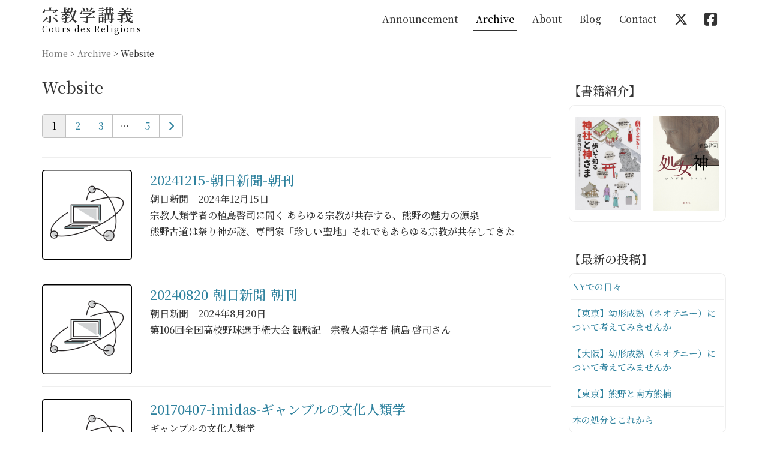

--- FILE ---
content_type: text/html; charset=UTF-8
request_url: http://keijiueshima.net/archive/website/
body_size: 20717
content:
<!DOCTYPE html>
<html lang="ja">
<head prefix="og: http://ogp.me/ns# fb: http://ogp.me/ns/fb# website: http://ogp.me/ns/website#">
<!-- Google tag (gtag.js) -->
<script async src="https://www.googletagmanager.com/gtag/js?id=G-GNRGV3P84E"></script>
<script>
  window.dataLayer = window.dataLayer || [];
  function gtag(){dataLayer.push(arguments);}
  gtag('js', new Date());

  gtag('config', 'G-GNRGV3P84E');
</script>
<meta charset="UTF-8">
<meta name="viewport" content="width=device-width, initial-scale=1.0, maximum-scale=1.0, user-scalable=0" />
<title>Website | 宗教学講義 Cours des Religions</title>
<meta name='robots' content='max-image-preview:large' />
	<style>img:is([sizes="auto" i], [sizes^="auto," i]) { contain-intrinsic-size: 3000px 1500px }</style>
	<link rel='stylesheet' id='wp-block-library-css' href='http://keijiueshima.net/wp/wp-includes/css/dist/block-library/style.min.css?ver=6.8.3' type='text/css' media='all' />
<style id='classic-theme-styles-inline-css' type='text/css'>
/*! This file is auto-generated */
.wp-block-button__link{color:#fff;background-color:#32373c;border-radius:9999px;box-shadow:none;text-decoration:none;padding:calc(.667em + 2px) calc(1.333em + 2px);font-size:1.125em}.wp-block-file__button{background:#32373c;color:#fff;text-decoration:none}
</style>
<style id='global-styles-inline-css' type='text/css'>
:root{--wp--preset--aspect-ratio--square: 1;--wp--preset--aspect-ratio--4-3: 4/3;--wp--preset--aspect-ratio--3-4: 3/4;--wp--preset--aspect-ratio--3-2: 3/2;--wp--preset--aspect-ratio--2-3: 2/3;--wp--preset--aspect-ratio--16-9: 16/9;--wp--preset--aspect-ratio--9-16: 9/16;--wp--preset--color--black: #000000;--wp--preset--color--cyan-bluish-gray: #abb8c3;--wp--preset--color--white: #ffffff;--wp--preset--color--pale-pink: #f78da7;--wp--preset--color--vivid-red: #cf2e2e;--wp--preset--color--luminous-vivid-orange: #ff6900;--wp--preset--color--luminous-vivid-amber: #fcb900;--wp--preset--color--light-green-cyan: #7bdcb5;--wp--preset--color--vivid-green-cyan: #00d084;--wp--preset--color--pale-cyan-blue: #8ed1fc;--wp--preset--color--vivid-cyan-blue: #0693e3;--wp--preset--color--vivid-purple: #9b51e0;--wp--preset--gradient--vivid-cyan-blue-to-vivid-purple: linear-gradient(135deg,rgba(6,147,227,1) 0%,rgb(155,81,224) 100%);--wp--preset--gradient--light-green-cyan-to-vivid-green-cyan: linear-gradient(135deg,rgb(122,220,180) 0%,rgb(0,208,130) 100%);--wp--preset--gradient--luminous-vivid-amber-to-luminous-vivid-orange: linear-gradient(135deg,rgba(252,185,0,1) 0%,rgba(255,105,0,1) 100%);--wp--preset--gradient--luminous-vivid-orange-to-vivid-red: linear-gradient(135deg,rgba(255,105,0,1) 0%,rgb(207,46,46) 100%);--wp--preset--gradient--very-light-gray-to-cyan-bluish-gray: linear-gradient(135deg,rgb(238,238,238) 0%,rgb(169,184,195) 100%);--wp--preset--gradient--cool-to-warm-spectrum: linear-gradient(135deg,rgb(74,234,220) 0%,rgb(151,120,209) 20%,rgb(207,42,186) 40%,rgb(238,44,130) 60%,rgb(251,105,98) 80%,rgb(254,248,76) 100%);--wp--preset--gradient--blush-light-purple: linear-gradient(135deg,rgb(255,206,236) 0%,rgb(152,150,240) 100%);--wp--preset--gradient--blush-bordeaux: linear-gradient(135deg,rgb(254,205,165) 0%,rgb(254,45,45) 50%,rgb(107,0,62) 100%);--wp--preset--gradient--luminous-dusk: linear-gradient(135deg,rgb(255,203,112) 0%,rgb(199,81,192) 50%,rgb(65,88,208) 100%);--wp--preset--gradient--pale-ocean: linear-gradient(135deg,rgb(255,245,203) 0%,rgb(182,227,212) 50%,rgb(51,167,181) 100%);--wp--preset--gradient--electric-grass: linear-gradient(135deg,rgb(202,248,128) 0%,rgb(113,206,126) 100%);--wp--preset--gradient--midnight: linear-gradient(135deg,rgb(2,3,129) 0%,rgb(40,116,252) 100%);--wp--preset--font-size--small: 13px;--wp--preset--font-size--medium: 20px;--wp--preset--font-size--large: 36px;--wp--preset--font-size--x-large: 42px;--wp--preset--spacing--20: 0.44rem;--wp--preset--spacing--30: 0.67rem;--wp--preset--spacing--40: 1rem;--wp--preset--spacing--50: 1.5rem;--wp--preset--spacing--60: 2.25rem;--wp--preset--spacing--70: 3.38rem;--wp--preset--spacing--80: 5.06rem;--wp--preset--shadow--natural: 6px 6px 9px rgba(0, 0, 0, 0.2);--wp--preset--shadow--deep: 12px 12px 50px rgba(0, 0, 0, 0.4);--wp--preset--shadow--sharp: 6px 6px 0px rgba(0, 0, 0, 0.2);--wp--preset--shadow--outlined: 6px 6px 0px -3px rgba(255, 255, 255, 1), 6px 6px rgba(0, 0, 0, 1);--wp--preset--shadow--crisp: 6px 6px 0px rgba(0, 0, 0, 1);}:where(.is-layout-flex){gap: 0.5em;}:where(.is-layout-grid){gap: 0.5em;}body .is-layout-flex{display: flex;}.is-layout-flex{flex-wrap: wrap;align-items: center;}.is-layout-flex > :is(*, div){margin: 0;}body .is-layout-grid{display: grid;}.is-layout-grid > :is(*, div){margin: 0;}:where(.wp-block-columns.is-layout-flex){gap: 2em;}:where(.wp-block-columns.is-layout-grid){gap: 2em;}:where(.wp-block-post-template.is-layout-flex){gap: 1.25em;}:where(.wp-block-post-template.is-layout-grid){gap: 1.25em;}.has-black-color{color: var(--wp--preset--color--black) !important;}.has-cyan-bluish-gray-color{color: var(--wp--preset--color--cyan-bluish-gray) !important;}.has-white-color{color: var(--wp--preset--color--white) !important;}.has-pale-pink-color{color: var(--wp--preset--color--pale-pink) !important;}.has-vivid-red-color{color: var(--wp--preset--color--vivid-red) !important;}.has-luminous-vivid-orange-color{color: var(--wp--preset--color--luminous-vivid-orange) !important;}.has-luminous-vivid-amber-color{color: var(--wp--preset--color--luminous-vivid-amber) !important;}.has-light-green-cyan-color{color: var(--wp--preset--color--light-green-cyan) !important;}.has-vivid-green-cyan-color{color: var(--wp--preset--color--vivid-green-cyan) !important;}.has-pale-cyan-blue-color{color: var(--wp--preset--color--pale-cyan-blue) !important;}.has-vivid-cyan-blue-color{color: var(--wp--preset--color--vivid-cyan-blue) !important;}.has-vivid-purple-color{color: var(--wp--preset--color--vivid-purple) !important;}.has-black-background-color{background-color: var(--wp--preset--color--black) !important;}.has-cyan-bluish-gray-background-color{background-color: var(--wp--preset--color--cyan-bluish-gray) !important;}.has-white-background-color{background-color: var(--wp--preset--color--white) !important;}.has-pale-pink-background-color{background-color: var(--wp--preset--color--pale-pink) !important;}.has-vivid-red-background-color{background-color: var(--wp--preset--color--vivid-red) !important;}.has-luminous-vivid-orange-background-color{background-color: var(--wp--preset--color--luminous-vivid-orange) !important;}.has-luminous-vivid-amber-background-color{background-color: var(--wp--preset--color--luminous-vivid-amber) !important;}.has-light-green-cyan-background-color{background-color: var(--wp--preset--color--light-green-cyan) !important;}.has-vivid-green-cyan-background-color{background-color: var(--wp--preset--color--vivid-green-cyan) !important;}.has-pale-cyan-blue-background-color{background-color: var(--wp--preset--color--pale-cyan-blue) !important;}.has-vivid-cyan-blue-background-color{background-color: var(--wp--preset--color--vivid-cyan-blue) !important;}.has-vivid-purple-background-color{background-color: var(--wp--preset--color--vivid-purple) !important;}.has-black-border-color{border-color: var(--wp--preset--color--black) !important;}.has-cyan-bluish-gray-border-color{border-color: var(--wp--preset--color--cyan-bluish-gray) !important;}.has-white-border-color{border-color: var(--wp--preset--color--white) !important;}.has-pale-pink-border-color{border-color: var(--wp--preset--color--pale-pink) !important;}.has-vivid-red-border-color{border-color: var(--wp--preset--color--vivid-red) !important;}.has-luminous-vivid-orange-border-color{border-color: var(--wp--preset--color--luminous-vivid-orange) !important;}.has-luminous-vivid-amber-border-color{border-color: var(--wp--preset--color--luminous-vivid-amber) !important;}.has-light-green-cyan-border-color{border-color: var(--wp--preset--color--light-green-cyan) !important;}.has-vivid-green-cyan-border-color{border-color: var(--wp--preset--color--vivid-green-cyan) !important;}.has-pale-cyan-blue-border-color{border-color: var(--wp--preset--color--pale-cyan-blue) !important;}.has-vivid-cyan-blue-border-color{border-color: var(--wp--preset--color--vivid-cyan-blue) !important;}.has-vivid-purple-border-color{border-color: var(--wp--preset--color--vivid-purple) !important;}.has-vivid-cyan-blue-to-vivid-purple-gradient-background{background: var(--wp--preset--gradient--vivid-cyan-blue-to-vivid-purple) !important;}.has-light-green-cyan-to-vivid-green-cyan-gradient-background{background: var(--wp--preset--gradient--light-green-cyan-to-vivid-green-cyan) !important;}.has-luminous-vivid-amber-to-luminous-vivid-orange-gradient-background{background: var(--wp--preset--gradient--luminous-vivid-amber-to-luminous-vivid-orange) !important;}.has-luminous-vivid-orange-to-vivid-red-gradient-background{background: var(--wp--preset--gradient--luminous-vivid-orange-to-vivid-red) !important;}.has-very-light-gray-to-cyan-bluish-gray-gradient-background{background: var(--wp--preset--gradient--very-light-gray-to-cyan-bluish-gray) !important;}.has-cool-to-warm-spectrum-gradient-background{background: var(--wp--preset--gradient--cool-to-warm-spectrum) !important;}.has-blush-light-purple-gradient-background{background: var(--wp--preset--gradient--blush-light-purple) !important;}.has-blush-bordeaux-gradient-background{background: var(--wp--preset--gradient--blush-bordeaux) !important;}.has-luminous-dusk-gradient-background{background: var(--wp--preset--gradient--luminous-dusk) !important;}.has-pale-ocean-gradient-background{background: var(--wp--preset--gradient--pale-ocean) !important;}.has-electric-grass-gradient-background{background: var(--wp--preset--gradient--electric-grass) !important;}.has-midnight-gradient-background{background: var(--wp--preset--gradient--midnight) !important;}.has-small-font-size{font-size: var(--wp--preset--font-size--small) !important;}.has-medium-font-size{font-size: var(--wp--preset--font-size--medium) !important;}.has-large-font-size{font-size: var(--wp--preset--font-size--large) !important;}.has-x-large-font-size{font-size: var(--wp--preset--font-size--x-large) !important;}
:where(.wp-block-post-template.is-layout-flex){gap: 1.25em;}:where(.wp-block-post-template.is-layout-grid){gap: 1.25em;}
:where(.wp-block-columns.is-layout-flex){gap: 2em;}:where(.wp-block-columns.is-layout-grid){gap: 2em;}
:root :where(.wp-block-pullquote){font-size: 1.5em;line-height: 1.6;}
</style>
<link rel='stylesheet' id='contact-form-7-css' href='http://keijiueshima.net/wp/wp-content/plugins/contact-form-7/includes/css/styles.css?ver=6.1.4' type='text/css' media='all' />
<link rel='stylesheet' id='google-webfont-style-css' href='//fonts.googleapis.com/css2?family=Noto+Serif+JP%3Awght%40200%3B300%3B400%3B500%3B600%3B700%3B900&#038;display=swap&#038;ver=6.8.3' type='text/css' media='all' />
<link rel='stylesheet' id='font-awesome-6-css' href='https://cdnjs.cloudflare.com/ajax/libs/font-awesome/6.5.1/css/all.min.css?ver=6.8.3' type='text/css' media='all' />
<link rel='stylesheet' id='habakiri-assets-css' href='http://keijiueshima.net/wp/wp-content/themes/habakiri/css/assets.min.css?ver=1.01.1.1643529529' type='text/css' media='all' />
<link rel='stylesheet' id='habakiri-css' href='http://keijiueshima.net/wp/wp-content/themes/habakiri/style.min.css?ver=20250217041944' type='text/css' media='all' />
<link rel='stylesheet' id='coursdesreligions-css' href='http://keijiueshima.net/wp/wp-content/themes/coursdesreligions/style.css?ver=20250217041944' type='text/css' media='all' />
<link rel='stylesheet' id='taxopress-frontend-css-css' href='http://keijiueshima.net/wp/wp-content/plugins/simple-tags/assets/frontend/css/frontend.css?ver=3.44.0' type='text/css' media='all' />
<link rel='stylesheet' id='wp-associate-post-r2-css' href='http://keijiueshima.net/wp/wp-content/plugins/wp-associate-post-r2/css/skin-standard.css?ver=5.0.1' type='text/css' media='all' />
<link rel='stylesheet' id='pochipp-front-css' href='http://keijiueshima.net/wp/wp-content/plugins/pochipp/dist/css/style.css?ver=1.18.3' type='text/css' media='all' />
<script type="text/javascript" src="http://keijiueshima.net/wp/wp-includes/js/jquery/jquery.min.js?ver=3.7.1" id="jquery-core-js"></script>
<script type="text/javascript" src="http://keijiueshima.net/wp/wp-includes/js/jquery/jquery-migrate.min.js?ver=3.4.1" id="jquery-migrate-js"></script>
<script type="text/javascript" src="http://keijiueshima.net/wp/wp-content/plugins/simple-tags/assets/frontend/js/frontend.js?ver=3.44.0" id="taxopress-frontend-js-js"></script>
<!-- Pochipp -->
<style id="pchpp_custom_style">:root{--pchpp-color-inline: #069A8E;--pchpp-color-custom: #5ca250;--pchpp-color-custom-2: #8e59e4;--pchpp-color-amazon: #f99a0c;--pchpp-color-rakuten: #e0423c;--pchpp-color-yahoo: #438ee8;--pchpp-color-mercari: #3c3c3c;--pchpp-inline-bg-color: none;--pchpp-inline-txt-color: var(--pchpp-color-inline);--pchpp-inline-shadow: inset 0 0 0 1px currentColor, 0 1px 4px -1px rgba(0, 0, 0, 0.2);--pchpp-inline-radius: 40px;--pchpp-inline-width: auto;}</style>
<script id="pchpp_vars">window.pchppVars = {};window.pchppVars.ajaxUrl = "https://keijiueshima.net/wp/wp-admin/admin-ajax.php";window.pchppVars.ajaxNonce = "6b9a13cc21";</script>
<script type="text/javascript" language="javascript">var vc_pid = "885996973";</script>
<!-- / Pochipp -->
<link rel="alternate" type="application/rss+xml" title="keijiueshima.netのフィード" href="https://keijiueshima.net/feed/" />
<link rel="canonical" href="https://keijiueshima.net/archive/website/">
<meta name="google-site-verification" content="gIZI3dS2p6iwLCFI7vMHsJtFK-zACn5fiOicgJd8ZfA" />
<meta name="description" content="ウェブサイトへの寄稿" />
		<style>
		/* Safari 6.1+ (10.0 is the latest version of Safari at this time) */
		@media (max-width: 991px) and (min-color-index: 0) and (-webkit-min-device-pixel-ratio: 0) { @media () {
			display: block !important;
			.header__col {
				width: 100%;
			}
		}}
		</style>
		<style>a{color:#2f829e}a:focus,a:active,a:hover{color:#000000}.site-branding a{color:#333333}.responsive-nav a{color:#333333;font-size:16px}.responsive-nav a small{color:#333333;font-size:10px}.responsive-nav a:hover small,.responsive-nav a:active small,.responsive-nav .current-menu-item small,.responsive-nav .current-menu-ancestor small,.responsive-nav .current-menu-parent small,.responsive-nav .current_page_item small,.responsive-nav .current_page_parent small{color:#000000}.responsive-nav .menu>.menu-item>a,.header--transparency.header--fixed--is_scrolled .responsive-nav .menu>.menu-item>a{background-color:transparent;padding:5px 5px}.responsive-nav .menu>.menu-item>a:hover,.responsive-nav .menu>.menu-item>a:active,.responsive-nav .menu>.current-menu-item>a,.responsive-nav .menu>.current-menu-ancestor>a,.responsive-nav .menu>.current-menu-parent>a,.responsive-nav .menu>.current_page_item>a,.responsive-nav .menu>.current_page_parent>a,.header--transparency.header--fixed--is_scrolled .responsive-nav .menu>.menu-item>a:hover,.header--transparency.header--fixed--is_scrolled .responsive-nav .menu>.menu-item>a:active,.header--transparency.header--fixed--is_scrolled .responsive-nav .menu>.current-menu-item>a,.header--transparency.header--fixed--is_scrolled .responsive-nav .menu>.current-menu-ancestor>a,.header--transparency.header--fixed--is_scrolled .responsive-nav .menu>.current-menu-parent>a,.header--transparency.header--fixed--is_scrolled .responsive-nav .menu>.current_page_item>a,.header--transparency.header--fixed--is_scrolled .responsive-nav .menu>.current_page_parent>a{background-color:transparent;color:#000000}.responsive-nav .sub-menu a{background-color:#ffffff;color:#333333}.responsive-nav .sub-menu a:hover,.responsive-nav .sub-menu a:active,.responsive-nav .sub-menu .current-menu-item a,.responsive-nav .sub-menu .current-menu-ancestor a,.responsive-nav .sub-menu .current-menu-parent a,.responsive-nav .sub-menu .current_page_item a,.responsive-nav .sub-menu .current_page_parent a{background-color:#ffffff;color:#000000}.off-canvas-nav{font-size:14px}.responsive-nav,.header--transparency.header--fixed--is_scrolled .responsive-nav{background-color:transparent}#responsive-btn{background-color:transparent;border-color:transparent;color:#333333}#responsive-btn:hover{background-color:transparent;border-color:transparent;color:#000}.habakiri-slider__transparent-layer{background-color:rgba( 0,0,0, 0.1 )}.page-header{background-color:#ffffff;color:#333333}.pagination>li>a{color:#2f829e}.pagination>li>span{background-color:#2f829e;border-color:#2f829e}.pagination>li>a:focus,.pagination>li>a:hover,.pagination>li>span:focus,.pagination>li>span:hover{color:#000000}.header{background-color:#fff}.header--transparency.header--fixed--is_scrolled{background-color:#fff !important}.footer{background-color:#ffffff}.footer-widget-area a{color:#333333}.footer-widget-area,.footer-widget-area .widget_calendar #wp-calendar caption{color:#333333}.footer-widget-area .widget_calendar #wp-calendar,.footer-widget-area .widget_calendar #wp-calendar *{border-color:#333333}@media(min-width:992px){.responsive-nav{display:block}.off-canvas-nav,#responsive-btn{display:none !important}.header--2row{padding-bottom:0}.header--2row .header__col,.header--center .header__col{display:block}.header--2row .responsive-nav,.header--center .responsive-nav{margin-right:-1000px;margin-left:-1000px;padding-right:1000px;padding-left:1000px}.header--2row .site-branding,.header--center .site-branding{padding-bottom:0}.header--center .site-branding{text-align:center}}</style><link rel="icon" href="https://keijiueshima.net/wp/wp-content/uploads/2024/01/cropped-favicon-lecture-32x32.jpg" sizes="32x32" />
<link rel="icon" href="https://keijiueshima.net/wp/wp-content/uploads/2024/01/cropped-favicon-lecture-192x192.jpg" sizes="192x192" />
<link rel="apple-touch-icon" href="https://keijiueshima.net/wp/wp-content/uploads/2024/01/cropped-favicon-lecture-180x180.jpg" />
<meta name="msapplication-TileImage" content="https://keijiueshima.net/wp/wp-content/uploads/2024/01/cropped-favicon-lecture-270x270.jpg" />

<!--[if lt IE 9]>
<script src="http://keijiueshima.net/wp/wp-content/themes/habakiri/js/html5shiv.min.js"></script>
<![endif]-->
</head>
<body class="archive category category-website category-7 wp-theme-habakiri wp-child-theme-coursdesreligions metaslider-plugin reversion-release reversion-website blog-template-archive-right-sidebar">
<div id="container">
		<header id="header" class="header header--default header--fixed">
				<div class="container">
			<div class="row header__content">
				<div class="col-xs-10 col-md-4 header__col">
					<div class="site-branding">
						<h1 class="site-branding__heading">
								<a href="https://keijiueshima.net/" title="宗教学講義 Cours des Religions" rel="home">宗教学講義<small>Cours des Religions</small></a>
						</h1>
					<!-- end .site-branding --></div>
				<!-- end .header__col --></div>
				<div class="col-xs-2 col-md-8 header__col global-nav-wrapper clearfix">
					
<nav class="global-nav js-responsive-nav nav--hide" role="navigation">
	<div class="menu-global-navigation-container"><ul id="menu-global-navigation" class="menu"><li id="menu-item-15541" class="menu-announcement menu-item menu-item-type-taxonomy menu-item-object-category menu-item-has-children menu-item-15541"><a href="https://keijiueshima.net/announcement/" title="最新情報のお知らせ">Announcement</a>
<ul class="sub-menu">
	<li id="menu-item-15542" class="menu-course-event menu-item menu-item-type-taxonomy menu-item-object-category menu-item-15542"><a href="https://keijiueshima.net/announcement/course-event/" title="講座・講演・イベントのお知らせ">Course / Event</a></li>
	<li id="menu-item-15543" class="menu-release menu-item menu-item-type-taxonomy menu-item-object-category menu-item-15543"><a href="https://keijiueshima.net/announcement/release/" title="刊行・掲載情報">Release</a></li>
</ul>
</li>
<li id="menu-item-8859" class="menu-archive menu-item menu-item-type-taxonomy menu-item-object-category current-category-ancestor current-menu-ancestor current-menu-parent current-category-parent menu-item-has-children menu-item-8859"><a href="https://keijiueshima.net/archive/" title="アーカイヴ">Archive</a>
<ul class="sub-menu">
	<li id="menu-item-9276" class="menu-coursework menu-item menu-item-type-taxonomy menu-item-object-category menu-item-9276"><a href="https://keijiueshima.net/archive/coursework/" title="講座">Coursework</a></li>
	<li id="menu-item-9277" class="menu-event menu-item menu-item-type-taxonomy menu-item-object-category menu-item-9277"><a href="https://keijiueshima.net/archive/event/" title="講演、対談・鼎談・座談など">Event</a></li>
	<li id="menu-item-9278" class="menu-book menu-item menu-item-type-taxonomy menu-item-object-category menu-item-9278"><a href="https://keijiueshima.net/archive/book/" title="著書・共著書">Book</a></li>
	<li id="menu-item-9279" class="menu-collaboration menu-item menu-item-type-taxonomy menu-item-object-category menu-item-9279"><a href="https://keijiueshima.net/archive/collaboration/" title="寄稿、対談、監修など">Collaboration</a></li>
	<li id="menu-item-9280" class="menu-magazine menu-item menu-item-type-taxonomy menu-item-object-category menu-item-9280"><a href="https://keijiueshima.net/archive/magazine/" title="雑誌への連載・寄稿">Magazine</a></li>
	<li id="menu-item-9281" class="menu-translation menu-item menu-item-type-taxonomy menu-item-object-category menu-item-9281"><a href="https://keijiueshima.net/archive/translation/" title="翻訳">Translation</a></li>
	<li id="menu-item-9282" class="menu-website menu-item menu-item-type-taxonomy menu-item-object-category current-menu-item menu-item-9282"><a href="https://keijiueshima.net/archive/website/" aria-current="page" title="ウェブサイトへの寄稿">Website</a></li>
	<li id="menu-item-9284" class="menu-radio-tv menu-item menu-item-type-taxonomy menu-item-object-category menu-item-9284"><a href="https://keijiueshima.net/archive/radio-tv/" title="ラジオ、テレビ、動画">Radio / TV</a></li>
</ul>
</li>
<li id="menu-item-9911" class="menu-about menu-item menu-item-type-post_type menu-item-object-page menu-item-9911"><a href="https://keijiueshima.net/about/" title="プロフィールやウェブサイトについて">About</a></li>
<li id="menu-item-9285" class="menu-blog menu-item menu-item-type-taxonomy menu-item-object-category menu-item-has-children menu-item-9285"><a href="https://keijiueshima.net/blog/" title="植島啓司ブログ">Blog</a>
<ul class="sub-menu">
	<li id="menu-item-13964" class="menu-item menu-item-type-taxonomy menu-item-object-category menu-item-13964"><a href="https://keijiueshima.net/blog/after2024/">2024.11-</a></li>
	<li id="menu-item-13963" class="menu-item menu-item-type-taxonomy menu-item-object-category menu-item-13963"><a href="https://keijiueshima.net/blog/after2013/">2013.08-</a></li>
	<li id="menu-item-13962" class="menu-item menu-item-type-taxonomy menu-item-object-category menu-item-13962"><a href="https://keijiueshima.net/blog/after2008/" title="「恋愛のディスクール」from ココログ@nifty">2008.12-</a></li>
</ul>
</li>
<li id="menu-item-9912" class="menu-contact menu-item menu-item-type-post_type menu-item-object-page menu-item-9912"><a href="https://keijiueshima.net/contact/" title="お問い合わせ">Contact</a></li>
<li id="menu-item-10541" class="menu-twitter menu-item menu-item-type-custom menu-item-object-custom menu-item-10541"><a target="_blank" href="https://twitter.com/odessa_tweets" title="X [Twitter] &#8211; 宗教学講義">X [Twitter]</a></li>
<li id="menu-item-10542" class="menu-facebook menu-item menu-item-type-custom menu-item-object-custom menu-item-10542"><a target="_blank" href="https://www.facebook.com/ueshimakeiji" title="Facebook &#8211; 植島啓司official ">Facebook</a></li>
</ul></div><!-- end .global-nav --></nav>
					<div id="responsive-btn"></div>
				<!-- end .header__col --></div>
			<!-- end .row --></div>
		<!-- end .container --></div>
			<!-- end #header --></header>
	<div id="contents">
		
<div class="sub-page-contents">
	<div class="container">
	<div class="row">
		<div class="col-md-9">
			<main id="main" role="main">

				<div class="breadcrumbs"><a href="https://keijiueshima.net/">Home</a> &gt; <a href="https://keijiueshima.net/archive/">Archive</a> &gt; <strong>Website</strong></div>				<article class="article article--archive">
	<div class="entry">
		<h1 class="entry__title archive__name">Website</h1>
		<nav class="pagination-wrapper">
	<ul class="pagination">
				<li><span aria-current="page" class="page-numbers current">1</span></li>
				<li><a class="page-numbers" href="https://keijiueshima.net/archive/website/page/2/">2</a></li>
				<li><a class="page-numbers" href="https://keijiueshima.net/archive/website/page/3/">3</a></li>
				<li><span class="page-numbers dots">&hellip;</span></li>
				<li><a class="page-numbers" href="https://keijiueshima.net/archive/website/page/5/">5</a></li>
				<li><a class="next page-numbers" href="https://keijiueshima.net/archive/website/page/2/"><i class="fa-solid fa-chevron-right"></i></a></li>
			</ul>
</nav>
		<div class="entries entries--archive">
							<article class="article article--summary post-15379 post type-post status-publish format-standard has-post-thumbnail hentry category-release category-website tag-sacredplaces tag-kumano reversion-release reversion-website">

	
		<div class="entry--has_media entry">
			<div class="entry--has_media__inner">
				<div class="entry--has_media__media">
							<a href="https://keijiueshima.net/archive/website/15379/" class="entry--has_media__link">
							<img width="300" height="300" src="https://keijiueshima.net/wp/wp-content/uploads/2024/01/icon_website-300x300.png" class=" wp-post-image" alt="ウェブサイトのアイキャッチ画像" decoding="async" fetchpriority="high" srcset="https://keijiueshima.net/wp/wp-content/uploads/2024/01/icon_website-300x300.png 300w, https://keijiueshima.net/wp/wp-content/uploads/2024/01/icon_website-120x120.png 120w, https://keijiueshima.net/wp/wp-content/uploads/2024/01/icon_website.png 600w" sizes="(max-width: 300px) 100vw, 300px" />					</a>
						<!-- end .entry--has_media__media --></div>
				<div class="entry--has_media__body">
									<h1 class="entry__title entry-title h3"><a href="https://keijiueshima.net/archive/website/15379/">20241215-朝日新聞-朝刊</a></h1>
											<div class="entry-meta">
			<ul class="entry-meta__list">
				<li class="entry-meta__item published"><time datetime="2025-01-15T00:00:30+09:00">2025年1月15日</time></li><li class="entry-meta__item updated hidden"><time datetime="2025-03-08T11:18:21+09:00">更新: 2025年3月8日</time></li><li class="entry-meta__item vCard author"><a href="https://keijiueshima.net/author/editor_g9gz3xabyfew9c/"><span class="fn">編集者</span></a></li><li class="entry-meta__item categories">Category: <a href="https://keijiueshima.net/announcement/release/">Release</a>, <a href="https://keijiueshima.net/archive/website/">Website</a></li><li class="entry-meta__item tags">Tags: <a href="https://keijiueshima.net/tag/sacredplaces/" rel="tag">聖地</a>, <a href="https://keijiueshima.net/tag/kumano/" rel="tag">熊野</a></li>			</ul>
		<!-- end .entry-meta --></div>
							<div class="entry__summary">
						<p>朝日新聞　2024年12月15日<br />宗教人類学者の植島啓司に聞く あらゆる宗教が共存する、熊野の魅力の源泉<br />熊野古道は祭り神が謎、専門家「珍しい聖地」それでもあらゆる宗教が共存してきた</p>
					<!-- end .entry__summary --></div>
				<!-- end .entry--has_media__body --></div>
			<!-- end .entry--has_media__inner --></div>
		<!-- end .entry--has_media --></div>

	
</article>
							<article class="article article--summary post-15335 post type-post status-publish format-standard has-post-thumbnail hentry category-website tag-sacredplaces tag-hongtaisha reversion-website">

	
		<div class="entry--has_media entry">
			<div class="entry--has_media__inner">
				<div class="entry--has_media__media">
							<a href="https://keijiueshima.net/archive/website/15335/" class="entry--has_media__link">
							<img width="300" height="300" src="https://keijiueshima.net/wp/wp-content/uploads/2024/01/icon_website-300x300.png" class=" wp-post-image" alt="ウェブサイトのアイキャッチ画像" decoding="async" srcset="https://keijiueshima.net/wp/wp-content/uploads/2024/01/icon_website-300x300.png 300w, https://keijiueshima.net/wp/wp-content/uploads/2024/01/icon_website-120x120.png 120w, https://keijiueshima.net/wp/wp-content/uploads/2024/01/icon_website.png 600w" sizes="(max-width: 300px) 100vw, 300px" />					</a>
						<!-- end .entry--has_media__media --></div>
				<div class="entry--has_media__body">
									<h1 class="entry__title entry-title h3"><a href="https://keijiueshima.net/archive/website/15335/">20240820-朝日新聞-朝刊</a></h1>
											<div class="entry-meta">
			<ul class="entry-meta__list">
				<li class="entry-meta__item published"><time datetime="2024-08-20T07:00:19+09:00">2024年8月20日</time></li><li class="entry-meta__item updated hidden"><time datetime="2025-02-15T08:56:07+09:00">更新: 2025年2月15日</time></li><li class="entry-meta__item vCard author"><a href="https://keijiueshima.net/author/editor_g9gz3xabyfew9c/"><span class="fn">編集者</span></a></li><li class="entry-meta__item categories">Category: <a href="https://keijiueshima.net/archive/website/">Website</a></li><li class="entry-meta__item tags">Tags: <a href="https://keijiueshima.net/tag/sacredplaces/" rel="tag">聖地</a>, <a href="https://keijiueshima.net/tag/hongtaisha/" rel="tag">熊野本宮大社</a></li>			</ul>
		<!-- end .entry-meta --></div>
							<div class="entry__summary">
						<p>朝日新聞　2024年8月20日<br />第106回全国高校野球選手権大会 観戦記　宗教人類学者 植島 啓司さん</p>
					<!-- end .entry__summary --></div>
				<!-- end .entry--has_media__body --></div>
			<!-- end .entry--has_media__inner --></div>
		<!-- end .entry--has_media --></div>

	
</article>
							<article class="article article--summary post-6821 post type-post status-publish format-standard has-post-thumbnail hentry category-website tag-89 tag-bali tag-gamble reversion-website">

	
		<div class="entry--has_media entry">
			<div class="entry--has_media__inner">
				<div class="entry--has_media__media">
							<a href="https://keijiueshima.net/archive/website/6821/" class="entry--has_media__link">
							<img width="300" height="300" src="https://keijiueshima.net/wp/wp-content/uploads/2024/01/icon_website-300x300.png" class=" wp-post-image" alt="ウェブサイトのアイキャッチ画像" decoding="async" srcset="https://keijiueshima.net/wp/wp-content/uploads/2024/01/icon_website-300x300.png 300w, https://keijiueshima.net/wp/wp-content/uploads/2024/01/icon_website-120x120.png 120w, https://keijiueshima.net/wp/wp-content/uploads/2024/01/icon_website.png 600w" sizes="(max-width: 300px) 100vw, 300px" />					</a>
						<!-- end .entry--has_media__media --></div>
				<div class="entry--has_media__body">
									<h1 class="entry__title entry-title h3"><a href="https://keijiueshima.net/archive/website/6821/">20170407-imidas-ギャンブルの文化人類学</a></h1>
											<div class="entry-meta">
			<ul class="entry-meta__list">
				<li class="entry-meta__item published"><time datetime="2017-04-07T00:00:23+09:00">2017年4月7日</time></li><li class="entry-meta__item updated hidden"><time datetime="2025-02-14T08:58:12+09:00">更新: 2025年2月14日</time></li><li class="entry-meta__item vCard author"><a href="https://keijiueshima.net/author/editor_g9gz3xabyfew9c/"><span class="fn">編集者</span></a></li><li class="entry-meta__item categories">Category: <a href="https://keijiueshima.net/archive/website/">Website</a></li><li class="entry-meta__item tags">Tags: <a href="https://keijiueshima.net/tag/%e5%8d%9c%e5%8d%a0/" rel="tag">卜占</a>, <a href="https://keijiueshima.net/tag/bali/" rel="tag">バリ島</a>, <a href="https://keijiueshima.net/tag/gamble/" rel="tag">ギャンブル</a></li>			</ul>
		<!-- end .entry-meta --></div>
							<div class="entry__summary">
						<p>ギャンブルの文化人類学<br />未来を知るために　植島啓司</p>
					<!-- end .entry__summary --></div>
				<!-- end .entry--has_media__body --></div>
			<!-- end .entry--has_media__inner --></div>
		<!-- end .entry--has_media --></div>

	
</article>
							<article class="article article--summary post-6487 post type-post status-publish format-standard has-post-thumbnail hentry category-website tag-fortune reversion-website">

	
		<div class="entry--has_media entry">
			<div class="entry--has_media__inner">
				<div class="entry--has_media__media">
							<a href="https://keijiueshima.net/archive/website/6487/" class="entry--has_media__link">
							<img width="300" height="300" src="https://keijiueshima.net/wp/wp-content/uploads/2024/01/icon_website-300x300.png" class=" wp-post-image" alt="ウェブサイトのアイキャッチ画像" decoding="async" loading="lazy" srcset="https://keijiueshima.net/wp/wp-content/uploads/2024/01/icon_website-300x300.png 300w, https://keijiueshima.net/wp/wp-content/uploads/2024/01/icon_website-120x120.png 120w, https://keijiueshima.net/wp/wp-content/uploads/2024/01/icon_website.png 600w" sizes="auto, (max-width: 300px) 100vw, 300px" />					</a>
						<!-- end .entry--has_media__media --></div>
				<div class="entry--has_media__body">
									<h1 class="entry__title entry-title h3"><a href="https://keijiueshima.net/archive/website/6487/">20150829-SankeiBiz-運の良しあしは何によって決まるのか</a></h1>
											<div class="entry-meta">
			<ul class="entry-meta__list">
				<li class="entry-meta__item published"><time datetime="2015-08-29T05:00:18+09:00">2015年8月29日</time></li><li class="entry-meta__item updated hidden"><time datetime="2025-02-14T08:59:09+09:00">更新: 2025年2月14日</time></li><li class="entry-meta__item vCard author"><a href="https://keijiueshima.net/author/editor_g9gz3xabyfew9c/"><span class="fn">編集者</span></a></li><li class="entry-meta__item categories">Category: <a href="https://keijiueshima.net/archive/website/">Website</a></li><li class="entry-meta__item tags">Tags: <a href="https://keijiueshima.net/tag/fortune/" rel="tag">運</a></li>			</ul>
		<!-- end .entry-meta --></div>
							<div class="entry__summary">
						<p>遊技産業の視点　Weekly View<br />運の良しあしは何によって決まるのか　宗教人類学者・植島啓司</p>
					<!-- end .entry__summary --></div>
				<!-- end .entry--has_media__body --></div>
			<!-- end .entry--has_media__inner --></div>
		<!-- end .entry--has_media --></div>

	
</article>
							<article class="article article--summary post-6398 post type-post status-publish format-standard has-post-thumbnail hentry category-website tag-shibusawa reversion-website">

	
		<div class="entry--has_media entry">
			<div class="entry--has_media__inner">
				<div class="entry--has_media__media">
							<a href="https://keijiueshima.net/archive/website/6398/" class="entry--has_media__link">
							<img width="300" height="300" src="https://keijiueshima.net/wp/wp-content/uploads/2024/01/icon_website-300x300.png" class=" wp-post-image" alt="ウェブサイトのアイキャッチ画像" decoding="async" loading="lazy" srcset="https://keijiueshima.net/wp/wp-content/uploads/2024/01/icon_website-300x300.png 300w, https://keijiueshima.net/wp/wp-content/uploads/2024/01/icon_website-120x120.png 120w, https://keijiueshima.net/wp/wp-content/uploads/2024/01/icon_website.png 600w" sizes="auto, (max-width: 300px) 100vw, 300px" />					</a>
						<!-- end .entry--has_media__media --></div>
				<div class="entry--has_media__body">
									<h1 class="entry__title entry-title h3"><a href="https://keijiueshima.net/archive/website/6398/">20150405-産経新聞-宗教人類学者・植島啓司が読む『パンセ』</a></h1>
											<div class="entry-meta">
			<ul class="entry-meta__list">
				<li class="entry-meta__item published"><time datetime="2015-04-06T00:00:30+09:00">2015年4月6日</time></li><li class="entry-meta__item updated hidden"><time datetime="2025-02-14T09:00:27+09:00">更新: 2025年2月14日</time></li><li class="entry-meta__item vCard author"><a href="https://keijiueshima.net/author/editor_g9gz3xabyfew9c/"><span class="fn">編集者</span></a></li><li class="entry-meta__item categories">Category: <a href="https://keijiueshima.net/archive/website/">Website</a></li><li class="entry-meta__item tags">Tags: <a href="https://keijiueshima.net/tag/shibusawa/" rel="tag">澁澤龍彦</a></li>			</ul>
		<!-- end .entry-meta --></div>
							<div class="entry__summary">
						<p>この本と出会った<br />宗教人類学者・植島啓司が読む『パンセ』パスカル著</p>
					<!-- end .entry__summary --></div>
				<!-- end .entry--has_media__body --></div>
			<!-- end .entry--has_media__inner --></div>
		<!-- end .entry--has_media --></div>

	
</article>
							<article class="article article--summary post-6323 post type-post status-publish format-standard has-post-thumbnail hentry category-website tag-sacredplaces tag-isejingu tag-renzaburo reversion-website">

	
		<div class="entry--has_media entry">
			<div class="entry--has_media__inner">
				<div class="entry--has_media__media">
							<a href="https://keijiueshima.net/archive/website/6323/" class="entry--has_media__link">
							<img width="300" height="300" src="https://keijiueshima.net/wp/wp-content/uploads/2024/01/icon_website-300x300.png" class=" wp-post-image" alt="ウェブサイトのアイキャッチ画像" decoding="async" loading="lazy" srcset="https://keijiueshima.net/wp/wp-content/uploads/2024/01/icon_website-300x300.png 300w, https://keijiueshima.net/wp/wp-content/uploads/2024/01/icon_website-120x120.png 120w, https://keijiueshima.net/wp/wp-content/uploads/2024/01/icon_website.png 600w" sizes="auto, (max-width: 300px) 100vw, 300px" />					</a>
						<!-- end .entry--has_media__media --></div>
				<div class="entry--has_media__body">
									<h1 class="entry__title entry-title h3"><a href="https://keijiueshima.net/archive/website/6323/">RENZABURO-伊勢神宮フィールドワーク 第6回</a></h1>
											<div class="entry-meta">
			<ul class="entry-meta__list">
				<li class="entry-meta__item published"><time datetime="2015-02-13T00:00:04+09:00">2015年2月13日</time></li><li class="entry-meta__item updated hidden"><time datetime="2025-02-14T09:02:19+09:00">更新: 2025年2月14日</time></li><li class="entry-meta__item vCard author"><a href="https://keijiueshima.net/author/editor_g9gz3xabyfew9c/"><span class="fn">編集者</span></a></li><li class="entry-meta__item categories">Category: <a href="https://keijiueshima.net/archive/website/">Website</a></li><li class="entry-meta__item tags">Tags: <a href="https://keijiueshima.net/tag/sacredplaces/" rel="tag">聖地</a>, <a href="https://keijiueshima.net/tag/isejingu/" rel="tag">伊勢神宮</a>, <a href="https://keijiueshima.net/tag/renzaburo/" rel="tag">RENZABURO</a></li>			</ul>
		<!-- end .entry-meta --></div>
							<div class="entry__summary">
						<p>連載「伊勢神宮フィールドワーク」植島啓司<br />第6回 サルタヒコとは何か</p>
					<!-- end .entry__summary --></div>
				<!-- end .entry--has_media__body --></div>
			<!-- end .entry--has_media__inner --></div>
		<!-- end .entry--has_media --></div>

	
</article>
							<article class="article article--summary post-6091 post type-post status-publish format-standard has-post-thumbnail hentry category-website tag-sacredplaces tag-124 tag-isejingu tag-renzaburo reversion-website">

	
		<div class="entry--has_media entry">
			<div class="entry--has_media__inner">
				<div class="entry--has_media__media">
							<a href="https://keijiueshima.net/archive/website/6091/" class="entry--has_media__link">
							<img width="300" height="300" src="https://keijiueshima.net/wp/wp-content/uploads/2024/01/icon_website-300x300.png" class=" wp-post-image" alt="ウェブサイトのアイキャッチ画像" decoding="async" loading="lazy" srcset="https://keijiueshima.net/wp/wp-content/uploads/2024/01/icon_website-300x300.png 300w, https://keijiueshima.net/wp/wp-content/uploads/2024/01/icon_website-120x120.png 120w, https://keijiueshima.net/wp/wp-content/uploads/2024/01/icon_website.png 600w" sizes="auto, (max-width: 300px) 100vw, 300px" />					</a>
						<!-- end .entry--has_media__media --></div>
				<div class="entry--has_media__body">
									<h1 class="entry__title entry-title h3"><a href="https://keijiueshima.net/archive/website/6091/">RENZABURO-伊勢神宮フィールドワーク 第5回</a></h1>
											<div class="entry-meta">
			<ul class="entry-meta__list">
				<li class="entry-meta__item published"><time datetime="2014-10-03T00:00:54+09:00">2014年10月3日</time></li><li class="entry-meta__item updated hidden"><time datetime="2025-02-14T09:02:45+09:00">更新: 2025年2月14日</time></li><li class="entry-meta__item vCard author"><a href="https://keijiueshima.net/author/editor_g9gz3xabyfew9c/"><span class="fn">編集者</span></a></li><li class="entry-meta__item categories">Category: <a href="https://keijiueshima.net/archive/website/">Website</a></li><li class="entry-meta__item tags">Tags: <a href="https://keijiueshima.net/tag/sacredplaces/" rel="tag">聖地</a>, <a href="https://keijiueshima.net/tag/%e6%b0%b4%e3%81%ae%e7%a5%9e/" rel="tag">水の神</a>, <a href="https://keijiueshima.net/tag/isejingu/" rel="tag">伊勢神宮</a>, <a href="https://keijiueshima.net/tag/renzaburo/" rel="tag">RENZABURO</a></li>			</ul>
		<!-- end .entry-meta --></div>
							<div class="entry__summary">
						<p>連載「伊勢神宮フィールドワーク」植島啓司<br />第5回 水の神</p>
					<!-- end .entry__summary --></div>
				<!-- end .entry--has_media__body --></div>
			<!-- end .entry--has_media__inner --></div>
		<!-- end .entry--has_media --></div>

	
</article>
							<article class="article article--summary post-5948 post type-post status-publish format-standard has-post-thumbnail hentry category-website tag-122 tag-isejingu tag-renzaburo tag-sacredplaces reversion-website">

	
		<div class="entry--has_media entry">
			<div class="entry--has_media__inner">
				<div class="entry--has_media__media">
							<a href="https://keijiueshima.net/archive/website/5948/" class="entry--has_media__link">
							<img width="300" height="300" src="https://keijiueshima.net/wp/wp-content/uploads/2024/01/icon_website-300x300.png" class=" wp-post-image" alt="ウェブサイトのアイキャッチ画像" decoding="async" loading="lazy" srcset="https://keijiueshima.net/wp/wp-content/uploads/2024/01/icon_website-300x300.png 300w, https://keijiueshima.net/wp/wp-content/uploads/2024/01/icon_website-120x120.png 120w, https://keijiueshima.net/wp/wp-content/uploads/2024/01/icon_website.png 600w" sizes="auto, (max-width: 300px) 100vw, 300px" />					</a>
						<!-- end .entry--has_media__media --></div>
				<div class="entry--has_media__body">
									<h1 class="entry__title entry-title h3"><a href="https://keijiueshima.net/archive/website/5948/">RENZABURO-伊勢神宮フィールドワーク 第4回</a></h1>
											<div class="entry-meta">
			<ul class="entry-meta__list">
				<li class="entry-meta__item published"><time datetime="2014-04-25T11:34:46+09:00">2014年4月25日</time></li><li class="entry-meta__item updated hidden"><time datetime="2025-02-14T09:03:16+09:00">更新: 2025年2月14日</time></li><li class="entry-meta__item vCard author"><a href="https://keijiueshima.net/author/editor_g9gz3xabyfew9c/"><span class="fn">編集者</span></a></li><li class="entry-meta__item categories">Category: <a href="https://keijiueshima.net/archive/website/">Website</a></li><li class="entry-meta__item tags">Tags: <a href="https://keijiueshima.net/tag/%e6%ab%bb%e4%ba%95%e6%b2%bb%e7%94%b7/" rel="tag">櫻井治男</a>, <a href="https://keijiueshima.net/tag/isejingu/" rel="tag">伊勢神宮</a>, <a href="https://keijiueshima.net/tag/renzaburo/" rel="tag">RENZABURO</a>, <a href="https://keijiueshima.net/tag/sacredplaces/" rel="tag">聖地</a></li>			</ul>
		<!-- end .entry-meta --></div>
							<div class="entry__summary">
						<p>連載「伊勢神宮フィールドワーク」植島啓司<br />第4回 祭りの場としての伊勢神宮</p>
					<!-- end .entry__summary --></div>
				<!-- end .entry--has_media__body --></div>
			<!-- end .entry--has_media__inner --></div>
		<!-- end .entry--has_media --></div>

	
</article>
							<article class="article article--summary post-5889 post type-post status-publish format-standard has-post-thumbnail hentry category-website tag-mistress tag-love tag-petergay reversion-website">

	
		<div class="entry--has_media entry">
			<div class="entry--has_media__inner">
				<div class="entry--has_media__media">
							<a href="https://keijiueshima.net/archive/website/5889/" class="entry--has_media__link">
							<img width="300" height="300" src="https://keijiueshima.net/wp/wp-content/uploads/2024/01/icon_website-300x300.png" class=" wp-post-image" alt="ウェブサイトのアイキャッチ画像" decoding="async" loading="lazy" srcset="https://keijiueshima.net/wp/wp-content/uploads/2024/01/icon_website-300x300.png 300w, https://keijiueshima.net/wp/wp-content/uploads/2024/01/icon_website-120x120.png 120w, https://keijiueshima.net/wp/wp-content/uploads/2024/01/icon_website.png 600w" sizes="auto, (max-width: 300px) 100vw, 300px" />					</a>
						<!-- end .entry--has_media__media --></div>
				<div class="entry--has_media__body">
									<h1 class="entry__title entry-title h3"><a href="https://keijiueshima.net/archive/website/5889/">2014-AM（アム）-『官能教育』著者・植島啓司さんインタビュー</a></h1>
											<div class="entry-meta">
			<ul class="entry-meta__list">
				<li class="entry-meta__item published"><time datetime="2014-02-10T00:00:05+09:00">2014年2月10日</time></li><li class="entry-meta__item updated hidden"><time datetime="2025-02-14T09:03:59+09:00">更新: 2025年2月14日</time></li><li class="entry-meta__item vCard author"><a href="https://keijiueshima.net/author/editor_g9gz3xabyfew9c/"><span class="fn">編集者</span></a></li><li class="entry-meta__item categories">Category: <a href="https://keijiueshima.net/archive/website/">Website</a></li><li class="entry-meta__item tags">Tags: <a href="https://keijiueshima.net/tag/mistress/" rel="tag">愛人</a>, <a href="https://keijiueshima.net/tag/love/" rel="tag">恋愛</a>, <a href="https://keijiueshima.net/tag/petergay/" rel="tag">官能教育</a></li>			</ul>
		<!-- end .entry-meta --></div>
							<div class="entry__summary">
						<p>『官能教育』著者・植島啓司さんインタビュー</p>
					<!-- end .entry__summary --></div>
				<!-- end .entry--has_media__body --></div>
			<!-- end .entry--has_media__inner --></div>
		<!-- end .entry--has_media --></div>

	
</article>
							<article class="article article--summary post-5881 post type-post status-publish format-standard has-post-thumbnail hentry category-website tag-petergay tag-mistress tag-love tag-flirt reversion-website">

	
		<div class="entry--has_media entry">
			<div class="entry--has_media__inner">
				<div class="entry--has_media__media">
							<a href="https://keijiueshima.net/archive/website/5881/" class="entry--has_media__link">
							<img width="300" height="300" src="https://keijiueshima.net/wp/wp-content/uploads/2024/01/icon_website-300x300.png" class=" wp-post-image" alt="ウェブサイトのアイキャッチ画像" decoding="async" loading="lazy" srcset="https://keijiueshima.net/wp/wp-content/uploads/2024/01/icon_website-300x300.png 300w, https://keijiueshima.net/wp/wp-content/uploads/2024/01/icon_website-120x120.png 120w, https://keijiueshima.net/wp/wp-content/uploads/2024/01/icon_website.png 600w" sizes="auto, (max-width: 300px) 100vw, 300px" />					</a>
						<!-- end .entry--has_media__media --></div>
				<div class="entry--has_media__body">
									<h1 class="entry__title entry-title h3"><a href="https://keijiueshima.net/archive/website/5881/">20140129-cyzo woman-家庭を壊さずに不倫できる社会に変わっていく</a></h1>
											<div class="entry-meta">
			<ul class="entry-meta__list">
				<li class="entry-meta__item published"><time datetime="2014-01-29T00:00:24+09:00">2014年1月29日</time></li><li class="entry-meta__item updated hidden"><time datetime="2025-02-22T11:26:16+09:00">更新: 2025年2月22日</time></li><li class="entry-meta__item vCard author"><a href="https://keijiueshima.net/author/editor_g9gz3xabyfew9c/"><span class="fn">編集者</span></a></li><li class="entry-meta__item categories">Category: <a href="https://keijiueshima.net/archive/website/">Website</a></li><li class="entry-meta__item tags">Tags: <a href="https://keijiueshima.net/tag/petergay/" rel="tag">官能教育</a>, <a href="https://keijiueshima.net/tag/mistress/" rel="tag">愛人</a>, <a href="https://keijiueshima.net/tag/love/" rel="tag">恋愛</a>, <a href="https://keijiueshima.net/tag/flirt/" rel="tag">フラート</a></li>			</ul>
		<!-- end .entry-meta --></div>
							<div class="entry__summary">
						<p>『官能教育』著者インタビュー<br />「家庭を壊さずに不倫できる社会に変わっていく」、植島啓司氏が語る愛の変遷</p>
					<!-- end .entry__summary --></div>
				<!-- end .entry--has_media__body --></div>
			<!-- end .entry--has_media__inner --></div>
		<!-- end .entry--has_media --></div>

	
</article>
							<article class="article article--summary post-5858 post type-post status-publish format-standard has-post-thumbnail hentry category-website tag-mistress tag-love tag-flirt reversion-website">

	
		<div class="entry--has_media entry">
			<div class="entry--has_media__inner">
				<div class="entry--has_media__media">
							<a href="https://keijiueshima.net/archive/website/5858/" class="entry--has_media__link">
							<img width="300" height="300" src="https://keijiueshima.net/wp/wp-content/uploads/2024/01/icon_website-300x300.png" class=" wp-post-image" alt="ウェブサイトのアイキャッチ画像" decoding="async" loading="lazy" srcset="https://keijiueshima.net/wp/wp-content/uploads/2024/01/icon_website-300x300.png 300w, https://keijiueshima.net/wp/wp-content/uploads/2024/01/icon_website-120x120.png 120w, https://keijiueshima.net/wp/wp-content/uploads/2024/01/icon_website.png 600w" sizes="auto, (max-width: 300px) 100vw, 300px" />					</a>
						<!-- end .entry--has_media__media --></div>
				<div class="entry--has_media__body">
									<h1 class="entry__title entry-title h3"><a href="https://keijiueshima.net/archive/website/5858/">20140123-日刊ゲンダイ-著者インタビュー『官能教育』植島啓司氏</a></h1>
											<div class="entry-meta">
			<ul class="entry-meta__list">
				<li class="entry-meta__item published"><time datetime="2014-01-22T00:00:09+09:00">2014年1月22日</time></li><li class="entry-meta__item updated hidden"><time datetime="2025-02-14T09:05:21+09:00">更新: 2025年2月14日</time></li><li class="entry-meta__item vCard author"><a href="https://keijiueshima.net/author/editor_g9gz3xabyfew9c/"><span class="fn">編集者</span></a></li><li class="entry-meta__item categories">Category: <a href="https://keijiueshima.net/archive/website/">Website</a></li><li class="entry-meta__item tags">Tags: <a href="https://keijiueshima.net/tag/mistress/" rel="tag">愛人</a>, <a href="https://keijiueshima.net/tag/love/" rel="tag">恋愛</a>, <a href="https://keijiueshima.net/tag/flirt/" rel="tag">フラート</a></li>			</ul>
		<!-- end .entry-meta --></div>
							<div class="entry__summary">
						<p>著者インタビュー<br />「官能教育」植島啓司氏</p>
					<!-- end .entry__summary --></div>
				<!-- end .entry--has_media__body --></div>
			<!-- end .entry--has_media__inner --></div>
		<!-- end .entry--has_media --></div>

	
</article>
							<article class="article article--summary post-5874 post type-post status-publish format-standard has-post-thumbnail hentry category-website tag-love reversion-website">

	
		<div class="entry--has_media entry">
			<div class="entry--has_media__inner">
				<div class="entry--has_media__media">
							<a href="https://keijiueshima.net/archive/website/5874/" class="entry--has_media__link">
							<img width="300" height="300" src="https://keijiueshima.net/wp/wp-content/uploads/2024/01/icon_website-300x300.png" class=" wp-post-image" alt="ウェブサイトのアイキャッチ画像" decoding="async" loading="lazy" srcset="https://keijiueshima.net/wp/wp-content/uploads/2024/01/icon_website-300x300.png 300w, https://keijiueshima.net/wp/wp-content/uploads/2024/01/icon_website-120x120.png 120w, https://keijiueshima.net/wp/wp-content/uploads/2024/01/icon_website.png 600w" sizes="auto, (max-width: 300px) 100vw, 300px" />					</a>
						<!-- end .entry--has_media__media --></div>
				<div class="entry--has_media__body">
									<h1 class="entry__title entry-title h3"><a href="https://keijiueshima.net/archive/website/5874/">20131220-GQ JAPAN-“死ぬまでセックス”とは？</a></h1>
											<div class="entry-meta">
			<ul class="entry-meta__list">
				<li class="entry-meta__item published"><time datetime="2013-12-20T00:00:22+09:00">2013年12月20日</time></li><li class="entry-meta__item updated hidden"><time datetime="2025-02-14T09:06:22+09:00">更新: 2025年2月14日</time></li><li class="entry-meta__item vCard author"><a href="https://keijiueshima.net/author/editor_g9gz3xabyfew9c/"><span class="fn">編集者</span></a></li><li class="entry-meta__item categories">Category: <a href="https://keijiueshima.net/archive/website/">Website</a></li><li class="entry-meta__item tags">Tags: <a href="https://keijiueshima.net/tag/love/" rel="tag">恋愛</a></li>			</ul>
		<!-- end .entry-meta --></div>
							<div class="entry__summary">
						<p>Age Limit for Having Sex “死ぬまでセックス”とは？<br />中高年こそ、挿入まっしぐらのセックスから脱却すべき　植島啓司 宗教人類学者</p>
					<!-- end .entry__summary --></div>
				<!-- end .entry--has_media__body --></div>
			<!-- end .entry--has_media__inner --></div>
		<!-- end .entry--has_media --></div>

	
</article>
							<article class="article article--summary post-5829 post type-post status-publish format-standard has-post-thumbnail hentry category-website tag-sacredplaces tag-isejingu tag-renzaburo reversion-website">

	
		<div class="entry--has_media entry">
			<div class="entry--has_media__inner">
				<div class="entry--has_media__media">
							<a href="https://keijiueshima.net/archive/website/5829/" class="entry--has_media__link">
							<img width="300" height="300" src="https://keijiueshima.net/wp/wp-content/uploads/2024/01/icon_website-300x300.png" class=" wp-post-image" alt="ウェブサイトのアイキャッチ画像" decoding="async" loading="lazy" srcset="https://keijiueshima.net/wp/wp-content/uploads/2024/01/icon_website-300x300.png 300w, https://keijiueshima.net/wp/wp-content/uploads/2024/01/icon_website-120x120.png 120w, https://keijiueshima.net/wp/wp-content/uploads/2024/01/icon_website.png 600w" sizes="auto, (max-width: 300px) 100vw, 300px" />					</a>
						<!-- end .entry--has_media__media --></div>
				<div class="entry--has_media__body">
									<h1 class="entry__title entry-title h3"><a href="https://keijiueshima.net/archive/website/5829/">RENZABURO-伊勢神宮フィールドワーク 第3回</a></h1>
											<div class="entry-meta">
			<ul class="entry-meta__list">
				<li class="entry-meta__item published"><time datetime="2013-12-13T00:00:17+09:00">2013年12月13日</time></li><li class="entry-meta__item updated hidden"><time datetime="2025-02-14T09:07:10+09:00">更新: 2025年2月14日</time></li><li class="entry-meta__item vCard author"><a href="https://keijiueshima.net/author/editor_g9gz3xabyfew9c/"><span class="fn">編集者</span></a></li><li class="entry-meta__item categories">Category: <a href="https://keijiueshima.net/archive/website/">Website</a></li><li class="entry-meta__item tags">Tags: <a href="https://keijiueshima.net/tag/sacredplaces/" rel="tag">聖地</a>, <a href="https://keijiueshima.net/tag/isejingu/" rel="tag">伊勢神宮</a>, <a href="https://keijiueshima.net/tag/renzaburo/" rel="tag">RENZABURO</a></li>			</ul>
		<!-- end .entry-meta --></div>
							<div class="entry__summary">
						<p>連載「伊勢神宮フィールドワーク」植島啓司<br />第3回 遷宮という仕組み</p>
					<!-- end .entry__summary --></div>
				<!-- end .entry--has_media__body --></div>
			<!-- end .entry--has_media__inner --></div>
		<!-- end .entry--has_media --></div>

	
</article>
							<article class="article article--summary post-5707 post type-post status-publish format-standard has-post-thumbnail hentry category-website tag-renzaburo tag-isejingu tag-sacredplaces reversion-website">

	
		<div class="entry--has_media entry">
			<div class="entry--has_media__inner">
				<div class="entry--has_media__media">
							<a href="https://keijiueshima.net/archive/website/5707/" class="entry--has_media__link">
							<img width="300" height="300" src="https://keijiueshima.net/wp/wp-content/uploads/2024/01/icon_website-300x300.png" class=" wp-post-image" alt="ウェブサイトのアイキャッチ画像" decoding="async" loading="lazy" srcset="https://keijiueshima.net/wp/wp-content/uploads/2024/01/icon_website-300x300.png 300w, https://keijiueshima.net/wp/wp-content/uploads/2024/01/icon_website-120x120.png 120w, https://keijiueshima.net/wp/wp-content/uploads/2024/01/icon_website.png 600w" sizes="auto, (max-width: 300px) 100vw, 300px" />					</a>
						<!-- end .entry--has_media__media --></div>
				<div class="entry--has_media__body">
									<h1 class="entry__title entry-title h3"><a href="https://keijiueshima.net/archive/website/5707/">RENZABURO-伊勢神宮フィールドワーク 第2回</a></h1>
											<div class="entry-meta">
			<ul class="entry-meta__list">
				<li class="entry-meta__item published"><time datetime="2013-10-25T00:00:22+09:00">2013年10月25日</time></li><li class="entry-meta__item updated hidden"><time datetime="2025-02-14T09:07:34+09:00">更新: 2025年2月14日</time></li><li class="entry-meta__item vCard author"><a href="https://keijiueshima.net/author/editor_g9gz3xabyfew9c/"><span class="fn">編集者</span></a></li><li class="entry-meta__item categories">Category: <a href="https://keijiueshima.net/archive/website/">Website</a></li><li class="entry-meta__item tags">Tags: <a href="https://keijiueshima.net/tag/renzaburo/" rel="tag">RENZABURO</a>, <a href="https://keijiueshima.net/tag/isejingu/" rel="tag">伊勢神宮</a>, <a href="https://keijiueshima.net/tag/sacredplaces/" rel="tag">聖地</a></li>			</ul>
		<!-- end .entry-meta --></div>
							<div class="entry__summary">
						<p>連載「伊勢神宮フィールドワーク」植島啓司<br />第2回　伊勢神宮とは何か（後編）</p>
					<!-- end .entry__summary --></div>
				<!-- end .entry--has_media__body --></div>
			<!-- end .entry--has_media__inner --></div>
		<!-- end .entry--has_media --></div>

	
</article>
							<article class="article article--summary post-5684 post type-post status-publish format-standard has-post-thumbnail hentry category-website tag-renzaburo tag-isejingu tag-sacredplaces reversion-website">

	
		<div class="entry--has_media entry">
			<div class="entry--has_media__inner">
				<div class="entry--has_media__media">
							<a href="https://keijiueshima.net/archive/website/5684/" class="entry--has_media__link">
							<img width="300" height="300" src="https://keijiueshima.net/wp/wp-content/uploads/2024/01/icon_website-300x300.png" class=" wp-post-image" alt="ウェブサイトのアイキャッチ画像" decoding="async" loading="lazy" srcset="https://keijiueshima.net/wp/wp-content/uploads/2024/01/icon_website-300x300.png 300w, https://keijiueshima.net/wp/wp-content/uploads/2024/01/icon_website-120x120.png 120w, https://keijiueshima.net/wp/wp-content/uploads/2024/01/icon_website.png 600w" sizes="auto, (max-width: 300px) 100vw, 300px" />					</a>
						<!-- end .entry--has_media__media --></div>
				<div class="entry--has_media__body">
									<h1 class="entry__title entry-title h3"><a href="https://keijiueshima.net/archive/website/5684/">RENZABURO-伊勢神宮フィールドワーク 第1回</a></h1>
											<div class="entry-meta">
			<ul class="entry-meta__list">
				<li class="entry-meta__item published"><time datetime="2013-10-18T00:00:50+09:00">2013年10月18日</time></li><li class="entry-meta__item updated hidden"><time datetime="2025-02-14T09:07:58+09:00">更新: 2025年2月14日</time></li><li class="entry-meta__item vCard author"><a href="https://keijiueshima.net/author/editor_g9gz3xabyfew9c/"><span class="fn">編集者</span></a></li><li class="entry-meta__item categories">Category: <a href="https://keijiueshima.net/archive/website/">Website</a></li><li class="entry-meta__item tags">Tags: <a href="https://keijiueshima.net/tag/renzaburo/" rel="tag">RENZABURO</a>, <a href="https://keijiueshima.net/tag/isejingu/" rel="tag">伊勢神宮</a>, <a href="https://keijiueshima.net/tag/sacredplaces/" rel="tag">聖地</a></li>			</ul>
		<!-- end .entry-meta --></div>
							<div class="entry__summary">
						<p>連載「伊勢神宮フィールドワーク」植島啓司<br />第1回　伊勢神宮とは何か（前編）</p>
					<!-- end .entry__summary --></div>
				<!-- end .entry--has_media__body --></div>
			<!-- end .entry--has_media__inner --></div>
		<!-- end .entry--has_media --></div>

	
</article>
							<article class="article article--summary post-5602 post type-post status-publish format-standard has-post-thumbnail hentry category-website tag-journey tag-ethiopia reversion-website">

	
		<div class="entry--has_media entry">
			<div class="entry--has_media__inner">
				<div class="entry--has_media__media">
							<a href="https://keijiueshima.net/archive/website/5602/" class="entry--has_media__link">
							<img width="300" height="300" src="https://keijiueshima.net/wp/wp-content/uploads/2024/01/icon_website-300x300.png" class=" wp-post-image" alt="ウェブサイトのアイキャッチ画像" decoding="async" loading="lazy" srcset="https://keijiueshima.net/wp/wp-content/uploads/2024/01/icon_website-300x300.png 300w, https://keijiueshima.net/wp/wp-content/uploads/2024/01/icon_website-120x120.png 120w, https://keijiueshima.net/wp/wp-content/uploads/2024/01/icon_website.png 600w" sizes="auto, (max-width: 300px) 100vw, 300px" />					</a>
						<!-- end .entry--has_media__media --></div>
				<div class="entry--has_media__body">
									<h1 class="entry__title entry-title h3"><a href="https://keijiueshima.net/archive/website/5602/">2013-X BRAND-COURRiER japon-“ニッポンの愛されるお菓子たち</a></h1>
											<div class="entry-meta">
			<ul class="entry-meta__list">
				<li class="entry-meta__item published"><time datetime="2013-09-25T00:00:07+09:00">2013年9月25日</time></li><li class="entry-meta__item updated hidden"><time datetime="2025-02-14T09:09:42+09:00">更新: 2025年2月14日</time></li><li class="entry-meta__item vCard author"><a href="https://keijiueshima.net/author/editor_g9gz3xabyfew9c/"><span class="fn">編集者</span></a></li><li class="entry-meta__item categories">Category: <a href="https://keijiueshima.net/archive/website/">Website</a></li><li class="entry-meta__item tags">Tags: <a href="https://keijiueshima.net/tag/journey/" rel="tag">旅</a>, <a href="https://keijiueshima.net/tag/ethiopia/" rel="tag">エチオピア</a></li>			</ul>
		<!-- end .entry-meta --></div>
							<div class="entry__summary">
						<p>“てみやげ達人”に聞いた「ニッポンの愛されるお菓子たち」<br />年間200日を旅する宗教人類学者 植島啓司さんからエチオピアの人々へ<br />&#8221; I think you will love it. &#8220;</p>
					<!-- end .entry__summary --></div>
				<!-- end .entry--has_media__body --></div>
			<!-- end .entry--has_media__inner --></div>
		<!-- end .entry--has_media --></div>

	
</article>
							<article class="article article--summary post-5585 post type-post status-publish format-standard has-post-thumbnail hentry category-website tag-isejingu tag-sacredplaces reversion-website">

	
		<div class="entry--has_media entry">
			<div class="entry--has_media__inner">
				<div class="entry--has_media__media">
							<a href="https://keijiueshima.net/archive/website/5585/" class="entry--has_media__link">
							<img width="300" height="300" src="https://keijiueshima.net/wp/wp-content/uploads/2024/01/icon_website-300x300.png" class=" wp-post-image" alt="ウェブサイトのアイキャッチ画像" decoding="async" loading="lazy" srcset="https://keijiueshima.net/wp/wp-content/uploads/2024/01/icon_website-300x300.png 300w, https://keijiueshima.net/wp/wp-content/uploads/2024/01/icon_website-120x120.png 120w, https://keijiueshima.net/wp/wp-content/uploads/2024/01/icon_website.png 600w" sizes="auto, (max-width: 300px) 100vw, 300px" />					</a>
						<!-- end .entry--has_media__media --></div>
				<div class="entry--has_media__body">
									<h1 class="entry__title entry-title h3"><a href="https://keijiueshima.net/archive/website/5585/">20130921-毎日新聞-朝刊</a></h1>
											<div class="entry-meta">
			<ul class="entry-meta__list">
				<li class="entry-meta__item published"><time datetime="2013-09-21T00:00:22+09:00">2013年9月21日</time></li><li class="entry-meta__item updated hidden"><time datetime="2025-02-14T08:39:06+09:00">更新: 2025年2月14日</time></li><li class="entry-meta__item vCard author"><a href="https://keijiueshima.net/author/editor_g9gz3xabyfew9c/"><span class="fn">編集者</span></a></li><li class="entry-meta__item categories">Category: <a href="https://keijiueshima.net/archive/website/">Website</a></li><li class="entry-meta__item tags">Tags: <a href="https://keijiueshima.net/tag/isejingu/" rel="tag">伊勢神宮</a>, <a href="https://keijiueshima.net/tag/sacredplaces/" rel="tag">聖地</a></li>			</ul>
		<!-- end .entry-meta --></div>
							<div class="entry__summary">
						<p>毎日新聞　2013年9月21日<br />２１世紀の遷宮：想う　宗教人類学者・植島啓司さん</p>
					<!-- end .entry__summary --></div>
				<!-- end .entry--has_media__body --></div>
			<!-- end .entry--has_media__inner --></div>
		<!-- end .entry--has_media --></div>

	
</article>
							<article class="article article--summary post-5494 post type-post status-publish format-standard has-post-thumbnail hentry category-website tag-isejingu tag-religion tag-sacredplaces reversion-website">

	
		<div class="entry--has_media entry">
			<div class="entry--has_media__inner">
				<div class="entry--has_media__media">
							<a href="https://keijiueshima.net/archive/website/5494/" class="entry--has_media__link">
							<img width="300" height="219" src="https://keijiueshima.net/wp/wp-content/uploads/2013/09/ot_20130912-300x219.jpg" class=" wp-post-image" alt="" decoding="async" loading="lazy" srcset="https://keijiueshima.net/wp/wp-content/uploads/2013/09/ot_20130912-300x219.jpg 300w, https://keijiueshima.net/wp/wp-content/uploads/2013/09/ot_20130912-600x437.jpg 600w, https://keijiueshima.net/wp/wp-content/uploads/2013/09/ot_20130912-1200x874.jpg 1200w, https://keijiueshima.net/wp/wp-content/uploads/2013/09/ot_20130912-768x559.jpg 768w, https://keijiueshima.net/wp/wp-content/uploads/2013/09/ot_20130912-1536x1119.jpg 1536w, https://keijiueshima.net/wp/wp-content/uploads/2013/09/ot_20130912-2048x1492.jpg 2048w" sizes="auto, (max-width: 300px) 100vw, 300px" />					</a>
						<!-- end .entry--has_media__media --></div>
				<div class="entry--has_media__body">
									<h1 class="entry__title entry-title h3"><a href="https://keijiueshima.net/archive/website/5494/">2013-yomiDr.-式年遷宮と日本人 聖地研究・植島啓司さん</a></h1>
											<div class="entry-meta">
			<ul class="entry-meta__list">
				<li class="entry-meta__item published"><time datetime="2013-09-12T00:00:07+09:00">2013年9月12日</time></li><li class="entry-meta__item updated hidden"><time datetime="2025-02-14T08:56:33+09:00">更新: 2025年2月14日</time></li><li class="entry-meta__item vCard author"><a href="https://keijiueshima.net/author/editor_g9gz3xabyfew9c/"><span class="fn">編集者</span></a></li><li class="entry-meta__item categories">Category: <a href="https://keijiueshima.net/archive/website/">Website</a></li><li class="entry-meta__item tags">Tags: <a href="https://keijiueshima.net/tag/isejingu/" rel="tag">伊勢神宮</a>, <a href="https://keijiueshima.net/tag/religion/" rel="tag">宗教</a>, <a href="https://keijiueshima.net/tag/sacredplaces/" rel="tag">聖地</a></li>			</ul>
		<!-- end .entry-meta --></div>
							<div class="entry__summary">
						<p>読売新聞の医療サイト yomiDr.（ヨミドクター）<br />こころ元気塾　式年遷宮と日本人　聖地研究・植島啓司さん<br />始まりの時に戻る理由 -東日本大震災の影響 -パワースポットブーム -必要な神さま見つかるか</p>
					<!-- end .entry__summary --></div>
				<!-- end .entry--has_media__body --></div>
			<!-- end .entry--has_media__inner --></div>
		<!-- end .entry--has_media --></div>

	
</article>
							<article class="article article--summary post-4699 post type-post status-publish format-standard has-post-thumbnail hentry category-website tag-sacredplaces tag-megalithic tag-aikake reversion-website">

	
		<div class="entry--has_media entry">
			<div class="entry--has_media__inner">
				<div class="entry--has_media__media">
							<a href="https://keijiueshima.net/archive/website/4699/" class="entry--has_media__link">
							<img width="300" height="300" src="https://keijiueshima.net/wp/wp-content/uploads/2024/01/icon_website-300x300.png" class=" wp-post-image" alt="ウェブサイトのアイキャッチ画像" decoding="async" loading="lazy" srcset="https://keijiueshima.net/wp/wp-content/uploads/2024/01/icon_website-300x300.png 300w, https://keijiueshima.net/wp/wp-content/uploads/2024/01/icon_website-120x120.png 120w, https://keijiueshima.net/wp/wp-content/uploads/2024/01/icon_website.png 600w" sizes="auto, (max-width: 300px) 100vw, 300px" />					</a>
						<!-- end .entry--has_media__media --></div>
				<div class="entry--has_media__body">
									<h1 class="entry__title entry-title h3"><a href="https://keijiueshima.net/archive/website/4699/">愛・賭け・遊び 90（最終回） チークダンス・パーティ</a></h1>
											<div class="entry-meta">
			<ul class="entry-meta__list">
				<li class="entry-meta__item published"><time datetime="2013-08-26T00:00:10+09:00">2013年8月26日</time></li><li class="entry-meta__item updated hidden"><time datetime="2025-02-14T09:11:24+09:00">更新: 2025年2月14日</time></li><li class="entry-meta__item vCard author"><a href="https://keijiueshima.net/author/editor_g9gz3xabyfew9c/"><span class="fn">編集者</span></a></li><li class="entry-meta__item categories">Category: <a href="https://keijiueshima.net/archive/website/">Website</a></li><li class="entry-meta__item tags">Tags: <a href="https://keijiueshima.net/tag/sacredplaces/" rel="tag">聖地</a>, <a href="https://keijiueshima.net/tag/megalithic/" rel="tag">石の力</a>, <a href="https://keijiueshima.net/tag/aikake/" rel="tag">愛・賭け・遊び</a></li>			</ul>
		<!-- end .entry-meta --></div>
							<div class="entry__summary">
						<p>01　引っ越し<br />02　出雲<br />03　井上陽水</p>
					<!-- end .entry__summary --></div>
				<!-- end .entry--has_media__body --></div>
			<!-- end .entry--has_media__inner --></div>
		<!-- end .entry--has_media --></div>

	
</article>
							<article class="article article--summary post-4207 post type-post status-publish format-standard has-post-thumbnail hentry category-website tag-washida reversion-website">

	
		<div class="entry--has_media entry">
			<div class="entry--has_media__inner">
				<div class="entry--has_media__media">
							<a href="https://keijiueshima.net/archive/website/4207/" class="entry--has_media__link">
							<img width="300" height="300" src="https://keijiueshima.net/wp/wp-content/uploads/2024/01/icon_website-300x300.png" class=" wp-post-image" alt="ウェブサイトのアイキャッチ画像" decoding="async" loading="lazy" srcset="https://keijiueshima.net/wp/wp-content/uploads/2024/01/icon_website-300x300.png 300w, https://keijiueshima.net/wp/wp-content/uploads/2024/01/icon_website-120x120.png 120w, https://keijiueshima.net/wp/wp-content/uploads/2024/01/icon_website.png 600w" sizes="auto, (max-width: 300px) 100vw, 300px" />					</a>
						<!-- end .entry--has_media__media --></div>
				<div class="entry--has_media__body">
									<h1 class="entry__title entry-title h3"><a href="https://keijiueshima.net/archive/website/4207/">愛・賭け・遊び 89 ぼんやりの効用</a></h1>
											<div class="entry-meta">
			<ul class="entry-meta__list">
				<li class="entry-meta__item published"><time datetime="2013-06-21T00:00:59+09:00">2013年6月21日</time></li><li class="entry-meta__item updated hidden"><time datetime="2025-02-16T09:04:23+09:00">更新: 2025年2月16日</time></li><li class="entry-meta__item vCard author"><a href="https://keijiueshima.net/author/editor_g9gz3xabyfew9c/"><span class="fn">編集者</span></a></li><li class="entry-meta__item categories">Category: <a href="https://keijiueshima.net/archive/website/">Website</a></li><li class="entry-meta__item tags">Tags: <a href="https://keijiueshima.net/tag/washida/" rel="tag">鷲田清一</a></li>			</ul>
		<!-- end .entry-meta --></div>
							<div class="entry__summary">
						<p>01　ひたすらぼんやり過ごす<br />02　初夏を楽しく過ごす<br />03　そして、のんびり読書する</p>
					<!-- end .entry__summary --></div>
				<!-- end .entry--has_media__body --></div>
			<!-- end .entry--has_media__inner --></div>
		<!-- end .entry--has_media --></div>

	
</article>
							<article class="article article--summary post-563 post type-post status-publish format-standard has-post-thumbnail hentry category-website tag-love tag-mistress reversion-website">

	
		<div class="entry--has_media entry">
			<div class="entry--has_media__inner">
				<div class="entry--has_media__media">
							<a href="https://keijiueshima.net/archive/website/563/" class="entry--has_media__link">
							<img width="300" height="300" src="https://keijiueshima.net/wp/wp-content/uploads/2024/01/icon_website-300x300.png" class=" wp-post-image" alt="ウェブサイトのアイキャッチ画像" decoding="async" loading="lazy" srcset="https://keijiueshima.net/wp/wp-content/uploads/2024/01/icon_website-300x300.png 300w, https://keijiueshima.net/wp/wp-content/uploads/2024/01/icon_website-120x120.png 120w, https://keijiueshima.net/wp/wp-content/uploads/2024/01/icon_website.png 600w" sizes="auto, (max-width: 300px) 100vw, 300px" />					</a>
						<!-- end .entry--has_media__media --></div>
				<div class="entry--has_media__body">
									<h1 class="entry__title entry-title h3"><a href="https://keijiueshima.net/archive/website/563/">20130412-GQ JAPAN-男にはなぜ”愛人”が必要なのか？</a></h1>
											<div class="entry-meta">
			<ul class="entry-meta__list">
				<li class="entry-meta__item published"><time datetime="2013-04-12T14:22:23+09:00">2013年4月12日</time></li><li class="entry-meta__item updated hidden"><time datetime="2025-02-14T09:12:34+09:00">更新: 2025年2月14日</time></li><li class="entry-meta__item vCard author"><a href="https://keijiueshima.net/author/editor_g9gz3xabyfew9c/"><span class="fn">編集者</span></a></li><li class="entry-meta__item categories">Category: <a href="https://keijiueshima.net/archive/website/">Website</a></li><li class="entry-meta__item tags">Tags: <a href="https://keijiueshima.net/tag/love/" rel="tag">恋愛</a>, <a href="https://keijiueshima.net/tag/mistress/" rel="tag">愛人</a></li>			</ul>
		<!-- end .entry-meta --></div>
							<div class="entry__summary">
						<p>LOVE &#038; SEX<br />宗教人類学者・植島啓司が、説く。男にはなぜ「愛人」が必要なのか？</p>
					<!-- end .entry__summary --></div>
				<!-- end .entry--has_media__body --></div>
			<!-- end .entry--has_media__inner --></div>
		<!-- end .entry--has_media --></div>

	
</article>
							<article class="article article--summary post-2533 post type-post status-publish format-standard has-post-thumbnail hentry category-website tag-fortune reversion-website">

	
		<div class="entry--has_media entry">
			<div class="entry--has_media__inner">
				<div class="entry--has_media__media">
							<a href="https://keijiueshima.net/archive/website/2533/" class="entry--has_media__link">
							<img width="300" height="300" src="https://keijiueshima.net/wp/wp-content/uploads/2024/01/icon_website-300x300.png" class=" wp-post-image" alt="ウェブサイトのアイキャッチ画像" decoding="async" loading="lazy" srcset="https://keijiueshima.net/wp/wp-content/uploads/2024/01/icon_website-300x300.png 300w, https://keijiueshima.net/wp/wp-content/uploads/2024/01/icon_website-120x120.png 120w, https://keijiueshima.net/wp/wp-content/uploads/2024/01/icon_website.png 600w" sizes="auto, (max-width: 300px) 100vw, 300px" />					</a>
						<!-- end .entry--has_media__media --></div>
				<div class="entry--has_media__body">
									<h1 class="entry__title entry-title h3"><a href="https://keijiueshima.net/archive/website/2533/">20130126-週プレNEWS-ダメな自分を受け入れるとツキが回ってくる？</a></h1>
											<div class="entry-meta">
			<ul class="entry-meta__list">
				<li class="entry-meta__item published"><time datetime="2013-01-26T00:00:59+09:00">2013年1月26日</time></li><li class="entry-meta__item updated hidden"><time datetime="2025-02-14T09:19:44+09:00">更新: 2025年2月14日</time></li><li class="entry-meta__item vCard author"><a href="https://keijiueshima.net/author/editor_g9gz3xabyfew9c/"><span class="fn">編集者</span></a></li><li class="entry-meta__item categories">Category: <a href="https://keijiueshima.net/archive/website/">Website</a></li><li class="entry-meta__item tags">Tags: <a href="https://keijiueshima.net/tag/fortune/" rel="tag">運</a></li>			</ul>
		<!-- end .entry-meta --></div>
							<div class="entry__summary">
						<p>普段からちょっとしたことで「運がいい」とか「運に見放された」という言葉を使うが、ここでいう「運」とはいったい、なんなのだろう。その正体を探るべく、20代から40代の男性300人にアンケートをとってみたところ、興味深い事実が浮かび上がって&#8230;</p>
					<!-- end .entry__summary --></div>
				<!-- end .entry--has_media__body --></div>
			<!-- end .entry--has_media__inner --></div>
		<!-- end .entry--has_media --></div>

	
</article>
							<article class="article article--summary post-2535 post type-post status-publish format-standard has-post-thumbnail hentry category-website tag-fortune reversion-website">

	
		<div class="entry--has_media entry">
			<div class="entry--has_media__inner">
				<div class="entry--has_media__media">
							<a href="https://keijiueshima.net/archive/website/2535/" class="entry--has_media__link">
							<img width="300" height="300" src="https://keijiueshima.net/wp/wp-content/uploads/2024/01/icon_website-300x300.png" class=" wp-post-image" alt="ウェブサイトのアイキャッチ画像" decoding="async" loading="lazy" srcset="https://keijiueshima.net/wp/wp-content/uploads/2024/01/icon_website-300x300.png 300w, https://keijiueshima.net/wp/wp-content/uploads/2024/01/icon_website-120x120.png 120w, https://keijiueshima.net/wp/wp-content/uploads/2024/01/icon_website.png 600w" sizes="auto, (max-width: 300px) 100vw, 300px" />					</a>
						<!-- end .entry--has_media__media --></div>
				<div class="entry--has_media__body">
									<h1 class="entry__title entry-title h3"><a href="https://keijiueshima.net/archive/website/2535/">20130111-週プレNEWS-あなたは運が良い、悪い？</a></h1>
											<div class="entry-meta">
			<ul class="entry-meta__list">
				<li class="entry-meta__item published"><time datetime="2013-01-11T00:00:13+09:00">2013年1月11日</time></li><li class="entry-meta__item updated hidden"><time datetime="2025-02-14T09:19:12+09:00">更新: 2025年2月14日</time></li><li class="entry-meta__item vCard author"><a href="https://keijiueshima.net/author/editor_g9gz3xabyfew9c/"><span class="fn">編集者</span></a></li><li class="entry-meta__item categories">Category: <a href="https://keijiueshima.net/archive/website/">Website</a></li><li class="entry-meta__item tags">Tags: <a href="https://keijiueshima.net/tag/fortune/" rel="tag">運</a></li>			</ul>
		<!-- end .entry-meta --></div>
							<div class="entry__summary">
						<p>初詣の定番と聞いて「おみくじ」を思い浮かべる人も多いだろう。やはり誰しも 一年の運勢は気になるもの。2013年に運を引き寄せるには どうしたらいいのだろうか？20代から40代の男性300人に「運」に関するアンケートを行なってみた。それによると&#8230;</p>
					<!-- end .entry__summary --></div>
				<!-- end .entry--has_media__body --></div>
			<!-- end .entry--has_media__inner --></div>
		<!-- end .entry--has_media --></div>

	
</article>
							<article class="article article--summary post-2606 post type-post status-publish format-standard has-post-thumbnail hentry category-website tag-tigers reversion-website">

	
		<div class="entry--has_media entry">
			<div class="entry--has_media__inner">
				<div class="entry--has_media__media">
							<a href="https://keijiueshima.net/archive/website/2606/" class="entry--has_media__link">
							<img width="300" height="300" src="https://keijiueshima.net/wp/wp-content/uploads/2024/01/icon_website-300x300.png" class=" wp-post-image" alt="ウェブサイトのアイキャッチ画像" decoding="async" loading="lazy" srcset="https://keijiueshima.net/wp/wp-content/uploads/2024/01/icon_website-300x300.png 300w, https://keijiueshima.net/wp/wp-content/uploads/2024/01/icon_website-120x120.png 120w, https://keijiueshima.net/wp/wp-content/uploads/2024/01/icon_website.png 600w" sizes="auto, (max-width: 300px) 100vw, 300px" />					</a>
						<!-- end .entry--has_media__media --></div>
				<div class="entry--has_media__body">
									<h1 class="entry__title entry-title h3"><a href="https://keijiueshima.net/archive/website/2606/">20121108-WEBRONZA-よみがえれ！阪神タイガース</a></h1>
											<div class="entry-meta">
			<ul class="entry-meta__list">
				<li class="entry-meta__item published"><time datetime="2012-11-08T00:00:42+09:00">2012年11月8日</time></li><li class="entry-meta__item updated hidden"><time datetime="2025-02-16T09:12:39+09:00">更新: 2025年2月16日</time></li><li class="entry-meta__item vCard author"><a href="https://keijiueshima.net/author/editor_g9gz3xabyfew9c/"><span class="fn">編集者</span></a></li><li class="entry-meta__item categories">Category: <a href="https://keijiueshima.net/archive/website/">Website</a></li><li class="entry-meta__item tags">Tags: <a href="https://keijiueshima.net/tag/tigers/" rel="tag">阪神タイガース</a></li>			</ul>
		<!-- end .entry-meta --></div>
							<div class="entry__summary">
						<p>阪神タイガースの致命的弱点はドラフトやFAやトレードなど補強に一貫した見通しが立っていないことであろう。今年はすでに&#8230;</p>
					<!-- end .entry__summary --></div>
				<!-- end .entry--has_media__body --></div>
			<!-- end .entry--has_media__inner --></div>
		<!-- end .entry--has_media --></div>

	
</article>
					<!-- end .entries --></div>
				<nav class="pagination-wrapper">
	<ul class="pagination">
				<li><span aria-current="page" class="page-numbers current">1</span></li>
				<li><a class="page-numbers" href="https://keijiueshima.net/archive/website/page/2/">2</a></li>
				<li><a class="page-numbers" href="https://keijiueshima.net/archive/website/page/3/">3</a></li>
				<li><span class="page-numbers dots">&hellip;</span></li>
				<li><a class="page-numbers" href="https://keijiueshima.net/archive/website/page/5/">5</a></li>
				<li><a class="next page-numbers" href="https://keijiueshima.net/archive/website/page/2/"><i class="fa-solid fa-chevron-right"></i></a></li>
			</ul>
</nav>
	<!-- end .entry --></div>
</article>

			<!-- end #main --></main>
		<!-- end .col-md-9 --></div>
		<div class="col-md-3">
			<aside id="sub">
	<div class="sidebar"><div id="metaslider_widget-3" class="widget sidebar-widget widget_metaslider_widget"><h2 class="sidebar-widget__title h4">【書籍紹介】</h2>
<div id="metaslider-id-15422" style="width: 100%; margin: 0 auto;" class="ml-slider-3-105-0 metaslider metaslider-flex metaslider-15422 ml-slider has-onhover-arrows has-carousel-mode ms-theme-blend nav-hidden" role="region" aria-label="New Release" data-height="340" data-width="230">
    <div id="metaslider_container_15422">
        <div id="metaslider_15422">
            <ul class='slides'>
                <li style="display: none; width: 100%;" class="slide-15425 ms-image " aria-roledescription="slide" data-date="2025-02-16 22:53:23" data-filename="bk_20180616.jpg" data-slide-type="image"><a href="https://amzn.to/4b6lMvm" target="_blank" aria-label="ゼロから分かる！歩いて知る 神社と神さま" class="metaslider_image_link"><img width="1065" height="1500" src="https://keijiueshima.net/wp/wp-content/uploads/2018/06/bk_20180616.jpg" class="slider-15422 slide-15425 msDefaultImage" alt="ゼロから分かる！歩いて知る 神社と神さま" rel="" title="bk_20180616" style="margin-top: 3.4905082669933%" decoding="async" loading="lazy" srcset="https://keijiueshima.net/wp/wp-content/uploads/2018/06/bk_20180616.jpg 1065w, https://keijiueshima.net/wp/wp-content/uploads/2018/06/bk_20180616-426x600.jpg 426w, https://keijiueshima.net/wp/wp-content/uploads/2018/06/bk_20180616-852x1200.jpg 852w, https://keijiueshima.net/wp/wp-content/uploads/2018/06/bk_20180616-213x300.jpg 213w, https://keijiueshima.net/wp/wp-content/uploads/2018/06/bk_20180616-768x1082.jpg 768w" sizes="auto, (max-width: 1065px) 100vw, 1065px" /></a></li>
                <li style="display: none; width: 100%;" class="slide-15427 ms-image " aria-roledescription="slide" data-date="2025-02-17 12:46:47" data-filename="bk_20140725.jpg" data-slide-type="image"><a href="https://amzn.to/411uEh9" target="_blank" aria-label="処女神 – 少女が神になるとき" class="metaslider_image_link"><img width="844" height="1200" src="https://keijiueshima.net/wp/wp-content/uploads/2014/07/bk_20140725.jpg" class="slider-15422 slide-15427 msDefaultImage" alt="処女神 – 少女が神になるとき" rel="" title="bk_20140725" style="margin-top: 2.8229960848959%" decoding="async" loading="lazy" srcset="https://keijiueshima.net/wp/wp-content/uploads/2014/07/bk_20140725.jpg 844w, https://keijiueshima.net/wp/wp-content/uploads/2014/07/bk_20140725-422x600.jpg 422w, https://keijiueshima.net/wp/wp-content/uploads/2014/07/bk_20140725-211x300.jpg 211w, https://keijiueshima.net/wp/wp-content/uploads/2014/07/bk_20140725-768x1092.jpg 768w" sizes="auto, (max-width: 844px) 100vw, 844px" /></a></li>
                <li style="display: none; width: 100%;" class="slide-15424 ms-image " aria-roledescription="slide" data-date="2025-02-16 22:53:16" data-filename="bk_20171215.jpg" data-slide-type="image"><a href="https://amzn.to/4gEDGXb" target="_blank" aria-label="共感のレッスン – 超情報化社会を生きる" class="metaslider_image_link"><img width="550" height="800" src="https://keijiueshima.net/wp/wp-content/uploads/2017/12/bk_20171215.jpg" class="slider-15422 slide-15424 msDefaultImage" alt="共感のレッスン - 超情報化社会を生きる" rel="" title="bk_20171215" style="margin-top: 1.1857707509882%" decoding="async" loading="lazy" srcset="https://keijiueshima.net/wp/wp-content/uploads/2017/12/bk_20171215.jpg 550w, https://keijiueshima.net/wp/wp-content/uploads/2017/12/bk_20171215-413x600.jpg 413w, https://keijiueshima.net/wp/wp-content/uploads/2017/12/bk_20171215-206x300.jpg 206w" sizes="auto, (max-width: 550px) 100vw, 550px" /></a></li>
                <li style="display: none; width: 100%;" class="slide-15428 ms-image " aria-roledescription="slide" data-date="2025-02-17 12:48:52" data-filename="bk_20150812.jpg" data-slide-type="image"><a href="https://amzn.to/4hCZnIs" target="_blank" aria-label="伊勢神宮とは何か – 日本の神は海からやってきた" class="metaslider_image_link"><img width="310" height="499" src="https://keijiueshima.net/wp/wp-content/uploads/2015/08/bk_20150812.jpg" class="slider-15422 slide-15428 msDefaultImage" alt="伊勢神宮とは何か – 日本の神は海からやってきた" rel="" title="bk_20150812" style="margin: 0 auto; width: 91.835845604252%" decoding="async" loading="lazy" srcset="https://keijiueshima.net/wp/wp-content/uploads/2015/08/bk_20150812.jpg 310w, https://keijiueshima.net/wp/wp-content/uploads/2015/08/bk_20150812-186x300.jpg 186w" sizes="auto, (max-width: 310px) 100vw, 310px" /></a></li>
                <li style="display: none; width: 100%;" class="slide-15429 ms-image " aria-roledescription="slide" data-date="2025-02-17 12:52:33" data-filename="bk_20090924.jpg" data-slide-type="image"><a href="https://amzn.to/41eGgyt" target="_blank" aria-label="熊野 神と仏" class="metaslider_image_link"><img width="300" height="434" src="https://keijiueshima.net/wp/wp-content/uploads/2013/05/bk_20090924.jpg" class="slider-15422 slide-15429 msDefaultImage" alt="熊野 神と仏" rel="" title="bk_20090924" style="margin-top: 1.5797101449275%" decoding="async" loading="lazy" srcset="https://keijiueshima.net/wp/wp-content/uploads/2013/05/bk_20090924.jpg 300w, https://keijiueshima.net/wp/wp-content/uploads/2013/05/bk_20090924-207x300.jpg 207w" sizes="auto, (max-width: 300px) 100vw, 300px" /></a></li>
                <li style="display: none; width: 100%;" class="slide-15423 ms-image " aria-roledescription="slide" data-date="2025-02-16 22:53:03" data-filename="co_20190330.jpg" data-slide-type="image"><a href="https://amzn.to/4hwBySt" target="_blank" aria-label="日本人にとって聖地とは何か" class="metaslider_image_link"><img width="1024" height="1500" src="https://keijiueshima.net/wp/wp-content/uploads/2019/04/co_20190330.jpg" class="slider-15422 slide-15423 msDefaultImage" alt="日本人にとって聖地とは何か" rel="" title="co_20190330" style="margin-top: 0.67085597826087%" decoding="async" loading="lazy" srcset="https://keijiueshima.net/wp/wp-content/uploads/2019/04/co_20190330.jpg 1024w, https://keijiueshima.net/wp/wp-content/uploads/2019/04/co_20190330-410x600.jpg 410w, https://keijiueshima.net/wp/wp-content/uploads/2019/04/co_20190330-819x1200.jpg 819w, https://keijiueshima.net/wp/wp-content/uploads/2019/04/co_20190330-205x300.jpg 205w, https://keijiueshima.net/wp/wp-content/uploads/2019/04/co_20190330-768x1125.jpg 768w" sizes="auto, (max-width: 1024px) 100vw, 1024px" /></a></li>
            </ul>
        </div>
        
    </div>
</div></div>
		<div id="recent-posts-3" class="widget sidebar-widget widget_recent_entries">
		<h2 class="sidebar-widget__title h4">【最新の投稿】</h2>

		<ul>
											<li>
					<a href="https://keijiueshima.net/blog/after2024/15707/">NYでの日々</a>
									</li>
											<li>
					<a href="https://keijiueshima.net/archive/coursework/15652/">【東京】幼形成熟（ネオテニー）について考えてみませんか</a>
									</li>
											<li>
					<a href="https://keijiueshima.net/archive/coursework/15650/">【大阪】幼形成熟（ネオテニー）について考えてみませんか</a>
									</li>
											<li>
					<a href="https://keijiueshima.net/archive/event/15690/">【東京】熊野と南方熊楠</a>
									</li>
											<li>
					<a href="https://keijiueshima.net/blog/after2024/15694/">本の処分とこれから</a>
									</li>
					</ul>

		</div><div id="text-4" class="widget sidebar-widget widget_text"><h2 class="sidebar-widget__title h4">【タグ】</h2>
			<div class="textwidget">
<!-- Generated by TaxoPress 3.44.0 - https://wordpress.org/plugins/simple-tags/ -->
	<div class="taxopress-output-wrapper"> <div class="st-tag-cloud"> 
	<a href="https://keijiueshima.net/tag/attali/" id="tag-link-47" class="st-tags t1" title="5 topics" style="font-size:13.2px; color:#4c4c4c;">ジャック・アタリ</a>
<a href="https://keijiueshima.net/tag/subliminal/" id="tag-link-43" class="st-tags t0" title="2 topics" style="font-size:12px; color:#555555;">サブリミナル</a>
<a href="https://keijiueshima.net/tag/samarkand/" id="tag-link-44" class="st-tags t0" title="1 topics" style="font-size:12px; color:#555555;">サマルカンドの死神</a>
<a href="https://keijiueshima.net/tag/balzac/" id="tag-link-61" class="st-tags t0" title="2 topics" style="font-size:12px; color:#555555;">バルザック</a>
<a href="https://keijiueshima.net/tag/klossowski/" id="tag-link-40" class="st-tags t0" title="2 topics" style="font-size:12px; color:#555555;">クロソウスキー</a>
<a href="https://keijiueshima.net/tag/99days/" id="tag-link-17" class="st-tags t1" title="4 topics" style="font-size:13.2px; color:#4c4c4c;">99日目</a>
<a href="https://keijiueshima.net/tag/sex/" id="tag-link-51" class="st-tags t0" title="0 topics" style="font-size:12px; color:#555555;">セックス</a>
<a href="https://keijiueshima.net/tag/wongkarwai/" id="tag-link-29" class="st-tags t0" title="2 topics" style="font-size:12px; color:#555555;">ウォン・カーウァイ</a>
<a href="https://keijiueshima.net/tag/chicago/" id="tag-link-20" class="st-tags t0" title="1 topics" style="font-size:12px; color:#555555;">LA～シカゴ</a>
<a href="https://keijiueshima.net/tag/tabucchi/" id="tag-link-53" class="st-tags t1" title="5 topics" style="font-size:13.2px; color:#4c4c4c;">タブッキ</a>
<a href="https://keijiueshima.net/tag/laing/" id="tag-link-23" class="st-tags t0" title="2 topics" style="font-size:12px; color:#555555;">R・D・レイン</a>
<a href="https://keijiueshima.net/tag/sm/" id="tag-link-25" class="st-tags t3" title="9 topics" style="font-size:15.6px; color:#3b3b3b;">SM</a>
<a href="https://keijiueshima.net/tag/stephenking/" id="tag-link-50" class="st-tags t1" title="5 topics" style="font-size:13.2px; color:#4c4c4c;">スティーヴン・キング</a>
<a href="https://keijiueshima.net/tag/conversion/" id="tag-link-18" class="st-tags t0" title="2 topics" style="font-size:12px; color:#555555;">conversion（回心）</a>
<a href="https://keijiueshima.net/tag/reage/" id="tag-link-22" class="st-tags t2" title="6 topics" style="font-size:14.4px; color:#444444;">O嬢の物語</a>
<a href="https://keijiueshima.net/tag/victorturner/" id="tag-link-27" class="st-tags t2" title="7 topics" style="font-size:14.4px; color:#444444;">ヴィクター・ターナー</a>
<a href="https://keijiueshima.net/tag/puzzle/" id="tag-link-58" class="st-tags t1" title="5 topics" style="font-size:13.2px; color:#4c4c4c;">パズル・クイズ</a>
<a href="https://keijiueshima.net/tag/eros/" id="tag-link-32" class="st-tags t5" title="16 topics" style="font-size:18px; color:#2a2a2a;">エロス</a>
<a href="https://keijiueshima.net/tag/sema/" id="tag-link-52" class="st-tags t0" title="2 topics" style="font-size:12px; color:#555555;">セマー（旋舞）</a>
<a href="https://keijiueshima.net/tag/clifford-geertz/" id="tag-link-38" class="st-tags t0" title="1 topics" style="font-size:12px; color:#555555;">クリフォード・ギアツ</a>
<a href="https://keijiueshima.net/tag/ethiopia/" id="tag-link-30" class="st-tags t3" title="9 topics" style="font-size:15.6px; color:#3b3b3b;">エチオピア</a>
<a href="https://keijiueshima.net/tag/tokyofm/" id="tag-link-26" class="st-tags t3" title="9 topics" style="font-size:15.6px; color:#3b3b3b;">TokyoFM</a>
<a href="https://keijiueshima.net/tag/map/" id="tag-link-21" class="st-tags t0" title="0 topics" style="font-size:12px; color:#555555;">map</a>
<a href="https://keijiueshima.net/tag/nepal/" id="tag-link-56" class="st-tags t5" title="14 topics" style="font-size:18px; color:#2a2a2a;">ネパール</a>
<a href="https://keijiueshima.net/tag/bryankey/" id="tag-link-28" class="st-tags t1" title="5 topics" style="font-size:13.2px; color:#4c4c4c;">ウィルソン・ブライアン・キイ</a>
<a href="https://keijiueshima.net/tag/decoufle/" id="tag-link-64" class="st-tags t0" title="1 topics" style="font-size:12px; color:#555555;">フィリップ・ドゥクフレ</a>
<a href="https://keijiueshima.net/tag/dick/" id="tag-link-63" class="st-tags t2" title="6 topics" style="font-size:14.4px; color:#444444;">フィリップ・K・ディック</a>
<a href="https://keijiueshima.net/tag/tiptree/" id="tag-link-46" class="st-tags t1" title="4 topics" style="font-size:13.2px; color:#4c4c4c;">ジェイムズ・ティプトリー・Jr</a>
<a href="https://keijiueshima.net/tag/cardano/" id="tag-link-36" class="st-tags t2" title="6 topics" style="font-size:14.4px; color:#444444;">カルダーノ</a>
<a href="https://keijiueshima.net/tag/communication/" id="tag-link-41" class="st-tags t6" title="18 topics" style="font-size:19.2px; color:#222222;">コミュニケーション</a>
<a href="https://keijiueshima.net/tag/casanova/" id="tag-link-33" class="st-tags t1" title="4 topics" style="font-size:13.2px; color:#4c4c4c;">カサノヴァ</a>
<a href="https://keijiueshima.net/tag/castaneda/" id="tag-link-34" class="st-tags t1" title="3 topics" style="font-size:13.2px; color:#4c4c4c;">カスタネダ</a>
<a href="https://keijiueshima.net/tag/trance/" id="tag-link-55" class="st-tags t4" title="13 topics" style="font-size:16.8px; color:#333333;">トランス</a>
<a href="https://keijiueshima.net/tag/gamble/" id="tag-link-37" class="st-tags t10" title="28 topics" style="font-size:24px; color:#000000;">ギャンブル</a>
<a href="https://keijiueshima.net/tag/pessoa/" id="tag-link-65" class="st-tags t1" title="4 topics" style="font-size:13.2px; color:#4c4c4c;">フェルナンド・ペソア</a>
<a href="https://keijiueshima.net/tag/belo/" id="tag-link-45" class="st-tags t2" title="6 topics" style="font-size:14.4px; color:#444444;">ジェーン・ベロ</a>
<a href="https://keijiueshima.net/tag/spies/" id="tag-link-48" class="st-tags t1" title="5 topics" style="font-size:13.2px; color:#4c4c4c;">シュピース</a>
<a href="https://keijiueshima.net/tag/lawrence/" id="tag-link-19" class="st-tags t1" title="3 topics" style="font-size:13.2px; color:#4c4c4c;">D・H・ロレンス</a>
<a href="https://keijiueshima.net/tag/eliade/" id="tag-link-31" class="st-tags t3" title="9 topics" style="font-size:15.6px; color:#3b3b3b;">エリアーデ</a>
<a href="https://keijiueshima.net/tag/bachelard/" id="tag-link-57" class="st-tags t0" title="2 topics" style="font-size:12px; color:#555555;">バシュラール</a>
<a href="https://keijiueshima.net/tag/francisco/" id="tag-link-42" class="st-tags t1" title="4 topics" style="font-size:13.2px; color:#4c4c4c;">ゴヤのファーストネームは</a>
<a href="https://keijiueshima.net/tag/lilly/" id="tag-link-49" class="st-tags t2" title="6 topics" style="font-size:14.4px; color:#444444;">ジョン・C・リリー</a>
<a href="https://keijiueshima.net/tag/flirt/" id="tag-link-66" class="st-tags t1" title="4 topics" style="font-size:13.2px; color:#4c4c4c;">フラート</a>
<a href="https://keijiueshima.net/tag/marquez/" id="tag-link-35" class="st-tags t2" title="6 topics" style="font-size:14.4px; color:#444444;">ガルシア＝マルケス</a>
<a href="https://keijiueshima.net/tag/renzaburo/" id="tag-link-24" class="st-tags t2" title="6 topics" style="font-size:14.4px; color:#444444;">RENZABURO</a>
<a href="https://keijiueshima.net/tag/bateson/" id="tag-link-39" class="st-tags t3" title="9 topics" style="font-size:15.6px; color:#3b3b3b;">グレゴリー・ベイトソン</a>
<a href="https://keijiueshima.net/tag/togetoge/" id="tag-link-54" class="st-tags t0" title="1 topics" style="font-size:12px; color:#555555;">トゲアリトゲナシトゲトゲ</a>
<a href="https://keijiueshima.net/tag/pasolini/" id="tag-link-59" class="st-tags t0" title="1 topics" style="font-size:12px; color:#555555;">パゾリーニ</a>
<a href="https://keijiueshima.net/tag/bali/" id="tag-link-60" class="st-tags t6" title="17 topics" style="font-size:19.2px; color:#222222;">バリ島</a>
<a href="https://keijiueshima.net/tag/hangingrock/" id="tag-link-62" class="st-tags t0" title="1 topics" style="font-size:12px; color:#555555;">ピクニックatハンギング・ロック</a> </div>
</div>

</div>
		</div></div><!-- #sub --></aside>
		<!-- end .col-md-3 --></div>
	<!-- end .row --></div>
<!-- end .container --></div>
<!-- end .sub-page-contents --></div>

			<!-- end #contents --></div>
	<footer id="footer" class="footer">
				
		
		
		<div class="copyright">
			<div class="container">
				<div class="copyright_text">&copy; 2013-2026 <a href="https://keijiueshima.net/" title="宗教学講義 Cours des Religions" rel="home">宗教学講義 Cours des Religions</a></div>
			<!-- end .container --></div>
		<!-- end .copyright --></div>
			<!-- end #footer --></footer>
<!-- end #container --></div>
<script>
var pochippSaleData = {
	amazon:{"start":"","end":"","text":""},
	rakuten:{"start":"","end":"","text":""},
	yahoo:{"start":"","end":"","text":""},
	mercari:{"start":"","end":"","text":""},
};
</script>
	<script type="speculationrules">
{"prefetch":[{"source":"document","where":{"and":[{"href_matches":"\/*"},{"not":{"href_matches":["\/wp\/wp-*.php","\/wp\/wp-admin\/*","\/wp\/wp-content\/uploads\/*","\/wp\/wp-content\/*","\/wp\/wp-content\/plugins\/*","\/wp\/wp-content\/themes\/coursdesreligions\/*","\/wp\/wp-content\/themes\/habakiri\/*","\/*\\?(.+)"]}},{"not":{"selector_matches":"a[rel~=\"nofollow\"]"}},{"not":{"selector_matches":".no-prefetch, .no-prefetch a"}}]},"eagerness":"conservative"}]}
</script>
		<script>
		jQuery( function( $ ) {
			$( '.js-responsive-nav' ).responsive_nav( {
				direction: 'right'
			} );
		} );
		</script>
		<link rel='stylesheet' id='metaslider-flex-slider-css' href='http://keijiueshima.net/wp/wp-content/plugins/ml-slider/assets/sliders/flexslider/flexslider.css?ver=3.105.0' type='text/css' media='all' property='stylesheet' />
<link rel='stylesheet' id='metaslider-public-css' href='http://keijiueshima.net/wp/wp-content/plugins/ml-slider/assets/metaslider/public.css?ver=3.105.0' type='text/css' media='all' property='stylesheet' />
<style id='metaslider-public-inline-css' type='text/css'>

        #metaslider_15422.flexslider .slides li {margin-right: 20px !important;}#metaslider-id-15422 .flexslider .flex-direction-nav li a { background: rgba(255,255,255,0) }
#metaslider-id-15422 .flexslider .flex-direction-nav li a:hover { background: rgba(255,255,255,0) }
#metaslider-id-15422 .flexslider .flex-direction-nav li a:before { background-color: rgba(181,181,181,0.52) }
#metaslider-id-15422 .flexslider .flex-direction-nav li a:hover:before { background-color: rgba(175,175,175,0.55) }
#metaslider-id-15422 .flexslider .flex-control-nav li a:not(.flex-active) { background: rgba(0,0,0,0) }
#metaslider-id-15422 .flexslider .flex-control-nav li a:hover { background: rgba(0,0,0,0) }
#metaslider-id-15422 .flexslider .flex-control-nav li a.flex-active { background: rgba(0,0,0,0) }
#metaslider-id-15422 .flexslider ol.flex-control-nav:not(.flex-control-thumbs) li a:not(.flex-active) { border-color: rgba(255,255,255,0) }
#metaslider-id-15422 .flexslider ol.flex-control-nav:not(.flex-control-thumbs) li a:hover { border-bottom-color: #ffffff }
#metaslider-id-15422 .flexslider .flex-control-nav li a.flex-active { border-color: #ffffff }
#metaslider-id-15422 .flexslider ol.flex-control-nav:not(.flex-control-thumbs) li a:not(.flex-active) { color: rgb(255,255,255) }
#metaslider-id-15422 .flexslider ol.flex-control-nav:not(.flex-control-thumbs) li a:hover { color: rgb(255,255,255) }
#metaslider-id-15422 .flexslider .flex-control-nav li a.flex-active { color: rgb(255,255,255) }
#metaslider-id-15422 .flexslider .caption-wrap { background: linear-gradient(rgba(0,0,0,0),rgba(0,0,0,0.8)) }
#metaslider-id-15422 .flexslider .caption-wrap .caption { color: rgb(255,255,255) }
#metaslider-id-15422 .flexslider .caption-wrap a { color: #ffffff }
#metaslider-id-15422 .flexslider .flex-pauseplay .flex-pause, #metaslider-id-15422 .flexslider .flex-pauseplay .flex-play { background-color: #000000 }
#metaslider-id-15422 .flexslider .flex-pauseplay a:hover { background-color: #000000 }
#metaslider-id-15422 .flexslider .flex-pauseplay a:before { color: #ffffff }
#metaslider-id-15422 .flexslider .flex-pauseplay a:hover:before { color: #ffffff }
#metaslider-id-15422 .flex-viewport, #metaslider-id-15422 .slides { background: #fff }
#metaslider-id-15422 .flexslider .flex-progress-bar { background-color: #fff }
@media only screen and (max-width: 767px) { .hide-arrows-smartphone .flex-direction-nav, .hide-navigation-smartphone .flex-control-paging, .hide-navigation-smartphone .flex-control-nav, .hide-navigation-smartphone .filmstrip, .hide-slideshow-smartphone, .metaslider-hidden-content.hide-smartphone{ display: none!important; }}@media only screen and (min-width : 768px) and (max-width: 1023px) { .hide-arrows-tablet .flex-direction-nav, .hide-navigation-tablet .flex-control-paging, .hide-navigation-tablet .flex-control-nav, .hide-navigation-tablet .filmstrip, .hide-slideshow-tablet, .metaslider-hidden-content.hide-tablet{ display: none!important; }}@media only screen and (min-width : 1024px) and (max-width: 1439px) { .hide-arrows-laptop .flex-direction-nav, .hide-navigation-laptop .flex-control-paging, .hide-navigation-laptop .flex-control-nav, .hide-navigation-laptop .filmstrip, .hide-slideshow-laptop, .metaslider-hidden-content.hide-laptop{ display: none!important; }}@media only screen and (min-width : 1440px) { .hide-arrows-desktop .flex-direction-nav, .hide-navigation-desktop .flex-control-paging, .hide-navigation-desktop .flex-control-nav, .hide-navigation-desktop .filmstrip, .hide-slideshow-desktop, .metaslider-hidden-content.hide-desktop{ display: none!important; }}
</style>
<link rel='stylesheet' id='metaslider_blend_theme_styles-css' href='http://keijiueshima.net/wp/wp-content/plugins/ml-slider/themes/blend/v1.0.0/style.css?ver=3.105.0' type='text/css' media='all' property='stylesheet' />
<script type="text/javascript" src="http://keijiueshima.net/wp/wp-includes/js/dist/hooks.min.js?ver=4d63a3d491d11ffd8ac6" id="wp-hooks-js"></script>
<script type="text/javascript" src="http://keijiueshima.net/wp/wp-includes/js/dist/i18n.min.js?ver=5e580eb46a90c2b997e6" id="wp-i18n-js"></script>
<script type="text/javascript" id="wp-i18n-js-after">
/* <![CDATA[ */
wp.i18n.setLocaleData( { 'text direction\u0004ltr': [ 'ltr' ] } );
/* ]]> */
</script>
<script type="text/javascript" src="http://keijiueshima.net/wp/wp-content/plugins/contact-form-7/includes/swv/js/index.js?ver=6.1.4" id="swv-js"></script>
<script type="text/javascript" id="contact-form-7-js-translations">
/* <![CDATA[ */
( function( domain, translations ) {
	var localeData = translations.locale_data[ domain ] || translations.locale_data.messages;
	localeData[""].domain = domain;
	wp.i18n.setLocaleData( localeData, domain );
} )( "contact-form-7", {"translation-revision-date":"2025-11-30 08:12:23+0000","generator":"GlotPress\/4.0.3","domain":"messages","locale_data":{"messages":{"":{"domain":"messages","plural-forms":"nplurals=1; plural=0;","lang":"ja_JP"},"This contact form is placed in the wrong place.":["\u3053\u306e\u30b3\u30f3\u30bf\u30af\u30c8\u30d5\u30a9\u30fc\u30e0\u306f\u9593\u9055\u3063\u305f\u4f4d\u7f6e\u306b\u7f6e\u304b\u308c\u3066\u3044\u307e\u3059\u3002"],"Error:":["\u30a8\u30e9\u30fc:"]}},"comment":{"reference":"includes\/js\/index.js"}} );
/* ]]> */
</script>
<script type="text/javascript" id="contact-form-7-js-before">
/* <![CDATA[ */
var wpcf7 = {
    "api": {
        "root": "https:\/\/keijiueshima.net\/wp-json\/",
        "namespace": "contact-form-7\/v1"
    }
};
/* ]]> */
</script>
<script type="text/javascript" src="http://keijiueshima.net/wp/wp-content/plugins/contact-form-7/includes/js/index.js?ver=6.1.4" id="contact-form-7-js"></script>
<script type="text/javascript" id="wpfront-scroll-top-js-extra">
/* <![CDATA[ */
var wpfront_scroll_top_data = {"data":{"css":"#wpfront-scroll-top-container{position:fixed;cursor:pointer;z-index:9999;border:none;outline:none;background-color:rgba(0,0,0,0);box-shadow:none;outline-style:none;text-decoration:none;opacity:0;display:none;align-items:center;justify-content:center;margin:0;padding:0}#wpfront-scroll-top-container.show{display:flex;opacity:1}#wpfront-scroll-top-container .sr-only{position:absolute;width:1px;height:1px;padding:0;margin:-1px;overflow:hidden;clip:rect(0,0,0,0);white-space:nowrap;border:0}#wpfront-scroll-top-container .text-holder{padding:3px 10px;-webkit-border-radius:3px;border-radius:3px;-webkit-box-shadow:4px 4px 5px 0px rgba(50,50,50,.5);-moz-box-shadow:4px 4px 5px 0px rgba(50,50,50,.5);box-shadow:4px 4px 5px 0px rgba(50,50,50,.5)}#wpfront-scroll-top-container{right:24px;bottom:24px;}#wpfront-scroll-top-container img{width:auto;height:auto;}#wpfront-scroll-top-container .text-holder{color:#000;background-color:#ffffff;width:auto;height:auto;;}#wpfront-scroll-top-container .text-holder:hover{background-color:#ffffff;}#wpfront-scroll-top-container i{color:#c1c1c1;}","html":"<button id=\"wpfront-scroll-top-container\" aria-label=\"\" title=\"\" ><i class=\"fa fa-angle-up\" aria-hidden=\"true\"><\/i><\/button>","data":{"hide_iframe":false,"button_fade_duration":0,"auto_hide":false,"auto_hide_after":2,"scroll_offset":100,"button_opacity":0.59999999999999998,"button_action":"top","button_action_element_selector":"","button_action_container_selector":"html, body","button_action_element_offset":0,"scroll_duration":400}}};
/* ]]> */
</script>
<script type="text/javascript" src="http://keijiueshima.net/wp/wp-content/plugins/wpfront-scroll-top/includes/assets/wpfront-scroll-top.min.js?ver=3.0.1.09211" id="wpfront-scroll-top-js"></script>
<script type="text/javascript" src="http://keijiueshima.net/wp/wp-content/themes/habakiri/js/app.min.js?ver=1.01.1.1643529529" id="habakiri-js"></script>
<script type="text/javascript" src="http://keijiueshima.net/wp/wp-content/plugins/wp-associate-post-r2/js/click-tracking.js" id="wpap-click-tracking-js"></script>
<script type="text/javascript" src="https://www.google.com/recaptcha/api.js?render=6Lf3joMUAAAAABdLowdmY5D4cgFaaFwBHoHgztxO&amp;ver=3.0" id="google-recaptcha-js"></script>
<script type="text/javascript" src="http://keijiueshima.net/wp/wp-includes/js/dist/vendor/wp-polyfill.min.js?ver=3.15.0" id="wp-polyfill-js"></script>
<script type="text/javascript" id="wpcf7-recaptcha-js-before">
/* <![CDATA[ */
var wpcf7_recaptcha = {
    "sitekey": "6Lf3joMUAAAAABdLowdmY5D4cgFaaFwBHoHgztxO",
    "actions": {
        "homepage": "homepage",
        "contactform": "contactform"
    }
};
/* ]]> */
</script>
<script type="text/javascript" src="http://keijiueshima.net/wp/wp-content/plugins/contact-form-7/modules/recaptcha/index.js?ver=6.1.4" id="wpcf7-recaptcha-js"></script>
<script type="text/javascript" src="//aml.valuecommerce.com/vcdal.js?ver=1.18.3" id="pochipp-vcdal-js"></script>
<script type="text/javascript" src="http://keijiueshima.net/wp/wp-content/plugins/ml-slider/assets/sliders/flexslider/jquery.flexslider.min.js?ver=3.105.0" id="metaslider-flex-slider-js"></script>
<script type="text/javascript" id="metaslider-flex-slider-js-after">
/* <![CDATA[ */
var metaslider_15422 = function($) {$('#metaslider_15422').addClass('flexslider');
            $('#metaslider_15422').flexslider({ 
                slideshowSpeed:5000,
                animation:'slide',
                controlNav:false,
                directionNav:"onhover",
                pauseOnHover:true,
                direction:'horizontal',
                reverse:false,
                keyboard:true,
                touch:true,
                animationSpeed:1000,
                prevText:"Previous",
                nextText:"Next",
                smoothHeight:false,
                fadeFirstSlide:false,
                easing:"swing",
                slideshow:true,
                pausePlay:false,
                showPlayText:false,
                playText:false,
                pauseText:false,
                itemWidth:230,
                minItems:2,
                move:1,
                itemMargin:20,
                useCSS:false,
                start: function(slider) {
                slider.find('.flex-prev').attr('aria-label', 'Previous');
                    slider.find('.flex-next').attr('aria-label', 'Next');
                
                // Function to disable focusable elements in aria-hidden slides
                function disableAriaHiddenFocusableElements() {
                    var slider_ = $('#metaslider_15422');
                    
                    // Disable focusable elements in slides with aria-hidden='true'
                    slider_.find('.slides li[aria-hidden="true"] a, .slides li[aria-hidden="true"] button, .slides li[aria-hidden="true"] input, .slides li[aria-hidden="true"] select, .slides li[aria-hidden="true"] textarea, .slides li[aria-hidden="true"] [tabindex]:not([tabindex="-1"])').attr('tabindex', '-1');
                    
                    // Disable focusable elements in cloned slides (these should never be focusable)
                    slider_.find('.slides li.clone a, .slides li.clone button, .slides li.clone input, .slides li.clone select, .slides li.clone textarea, .slides li.clone [tabindex]:not([tabindex="-1"])').attr('tabindex', '-1');
                }
                
                // Initial setup
                disableAriaHiddenFocusableElements();
                
                // Observer for aria-hidden and clone changes
                if (typeof MutationObserver !== 'undefined') {
                    var ariaObserver = new MutationObserver(function(mutations) {
                        var shouldUpdate = false;
                        mutations.forEach(function(mutation) {
                            if (mutation.type === 'attributes' && mutation.attributeName === 'aria-hidden') {
                                shouldUpdate = true;
                            }
                            if (mutation.type === 'childList') {
                                // Check if cloned slides were added/removed
                                for (var i = 0; i < mutation.addedNodes.length; i++) {
                                    if (mutation.addedNodes[i].nodeType === 1 && 
                                        (mutation.addedNodes[i].classList.contains('clone') || 
                                         mutation.addedNodes[i].querySelector && mutation.addedNodes[i].querySelector('.clone'))) {
                                        shouldUpdate = true;
                                        break;
                                    }
                                }
                            }
                        });
                        if (shouldUpdate) {
                            setTimeout(disableAriaHiddenFocusableElements, 10);
                        }
                    });
                    
                    var targetNode = $('#metaslider_15422')[0];
                    if (targetNode) {
                        ariaObserver.observe(targetNode, { 
                            attributes: true, 
                            attributeFilter: ['aria-hidden'],
                            childList: true,
                            subtree: true
                        });
                    }
                }
                
                document.addEventListener('click', function (event) {
                        if (event.target.closest('[role=\'tab\']')) {
                            $('#metaslider_15422').resize();
                        }
                    });
                },
                after: function(slider) {
                
                // Re-disable focusable elements after slide transitions
                var slider_ = $('#metaslider_15422');
                
                // Disable focusable elements in slides with aria-hidden='true'
                slider_.find('.slides li[aria-hidden="true"] a, .slides li[aria-hidden="true"] button, .slides li[aria-hidden="true"] input, .slides li[aria-hidden="true"] select, .slides li[aria-hidden="true"] textarea, .slides li[aria-hidden="true"] [tabindex]:not([tabindex="-1"])').attr('tabindex', '-1');
                
                // Disable focusable elements in cloned slides
                slider_.find('.slides li.clone a, .slides li.clone button, .slides li.clone input, .slides li.clone select, .slides li.clone textarea, .slides li.clone [tabindex]:not([tabindex="-1"])').attr('tabindex', '-1');
                
                }
            });
            $(document).trigger('metaslider/initialized', '#metaslider_15422');
        };
        var timer_metaslider_15422 = function() {
            var slider = !window.jQuery ? window.setTimeout(timer_metaslider_15422, 100) : !jQuery.isReady ? window.setTimeout(timer_metaslider_15422, 1) : metaslider_15422(window.jQuery);
        };
        timer_metaslider_15422();
/* ]]> */
</script>
<script type="text/javascript" id="metaslider-script-js-extra">
/* <![CDATA[ */
var wpData = {"baseUrl":"https:\/\/keijiueshima.net"};
/* ]]> */
</script>
<script type="text/javascript" src="http://keijiueshima.net/wp/wp-content/plugins/ml-slider/assets/metaslider/script.min.js?ver=3.105.0" id="metaslider-script-js"></script>
<script type="text/javascript" src="http://keijiueshima.net/wp/wp-content/plugins/ml-slider/themes/blend/v1.0.0/script.js?ver=3.105.0" id="metaslider_theme_five_theme_script-js"></script>
<script type="text/javascript" src="http://keijiueshima.net/wp/wp-content/plugins/ml-slider/assets/easing/jQuery.easing.min.js?ver=3.105.0" id="metaslider-easing-js"></script>
</body>
</html>


--- FILE ---
content_type: text/html; charset=utf-8
request_url: https://www.google.com/recaptcha/api2/anchor?ar=1&k=6Lf3joMUAAAAABdLowdmY5D4cgFaaFwBHoHgztxO&co=aHR0cDovL2tlaWppdWVzaGltYS5uZXQ6ODA.&hl=en&v=N67nZn4AqZkNcbeMu4prBgzg&size=invisible&anchor-ms=20000&execute-ms=30000&cb=zey2p9a1pfce
body_size: 48766
content:
<!DOCTYPE HTML><html dir="ltr" lang="en"><head><meta http-equiv="Content-Type" content="text/html; charset=UTF-8">
<meta http-equiv="X-UA-Compatible" content="IE=edge">
<title>reCAPTCHA</title>
<style type="text/css">
/* cyrillic-ext */
@font-face {
  font-family: 'Roboto';
  font-style: normal;
  font-weight: 400;
  font-stretch: 100%;
  src: url(//fonts.gstatic.com/s/roboto/v48/KFO7CnqEu92Fr1ME7kSn66aGLdTylUAMa3GUBHMdazTgWw.woff2) format('woff2');
  unicode-range: U+0460-052F, U+1C80-1C8A, U+20B4, U+2DE0-2DFF, U+A640-A69F, U+FE2E-FE2F;
}
/* cyrillic */
@font-face {
  font-family: 'Roboto';
  font-style: normal;
  font-weight: 400;
  font-stretch: 100%;
  src: url(//fonts.gstatic.com/s/roboto/v48/KFO7CnqEu92Fr1ME7kSn66aGLdTylUAMa3iUBHMdazTgWw.woff2) format('woff2');
  unicode-range: U+0301, U+0400-045F, U+0490-0491, U+04B0-04B1, U+2116;
}
/* greek-ext */
@font-face {
  font-family: 'Roboto';
  font-style: normal;
  font-weight: 400;
  font-stretch: 100%;
  src: url(//fonts.gstatic.com/s/roboto/v48/KFO7CnqEu92Fr1ME7kSn66aGLdTylUAMa3CUBHMdazTgWw.woff2) format('woff2');
  unicode-range: U+1F00-1FFF;
}
/* greek */
@font-face {
  font-family: 'Roboto';
  font-style: normal;
  font-weight: 400;
  font-stretch: 100%;
  src: url(//fonts.gstatic.com/s/roboto/v48/KFO7CnqEu92Fr1ME7kSn66aGLdTylUAMa3-UBHMdazTgWw.woff2) format('woff2');
  unicode-range: U+0370-0377, U+037A-037F, U+0384-038A, U+038C, U+038E-03A1, U+03A3-03FF;
}
/* math */
@font-face {
  font-family: 'Roboto';
  font-style: normal;
  font-weight: 400;
  font-stretch: 100%;
  src: url(//fonts.gstatic.com/s/roboto/v48/KFO7CnqEu92Fr1ME7kSn66aGLdTylUAMawCUBHMdazTgWw.woff2) format('woff2');
  unicode-range: U+0302-0303, U+0305, U+0307-0308, U+0310, U+0312, U+0315, U+031A, U+0326-0327, U+032C, U+032F-0330, U+0332-0333, U+0338, U+033A, U+0346, U+034D, U+0391-03A1, U+03A3-03A9, U+03B1-03C9, U+03D1, U+03D5-03D6, U+03F0-03F1, U+03F4-03F5, U+2016-2017, U+2034-2038, U+203C, U+2040, U+2043, U+2047, U+2050, U+2057, U+205F, U+2070-2071, U+2074-208E, U+2090-209C, U+20D0-20DC, U+20E1, U+20E5-20EF, U+2100-2112, U+2114-2115, U+2117-2121, U+2123-214F, U+2190, U+2192, U+2194-21AE, U+21B0-21E5, U+21F1-21F2, U+21F4-2211, U+2213-2214, U+2216-22FF, U+2308-230B, U+2310, U+2319, U+231C-2321, U+2336-237A, U+237C, U+2395, U+239B-23B7, U+23D0, U+23DC-23E1, U+2474-2475, U+25AF, U+25B3, U+25B7, U+25BD, U+25C1, U+25CA, U+25CC, U+25FB, U+266D-266F, U+27C0-27FF, U+2900-2AFF, U+2B0E-2B11, U+2B30-2B4C, U+2BFE, U+3030, U+FF5B, U+FF5D, U+1D400-1D7FF, U+1EE00-1EEFF;
}
/* symbols */
@font-face {
  font-family: 'Roboto';
  font-style: normal;
  font-weight: 400;
  font-stretch: 100%;
  src: url(//fonts.gstatic.com/s/roboto/v48/KFO7CnqEu92Fr1ME7kSn66aGLdTylUAMaxKUBHMdazTgWw.woff2) format('woff2');
  unicode-range: U+0001-000C, U+000E-001F, U+007F-009F, U+20DD-20E0, U+20E2-20E4, U+2150-218F, U+2190, U+2192, U+2194-2199, U+21AF, U+21E6-21F0, U+21F3, U+2218-2219, U+2299, U+22C4-22C6, U+2300-243F, U+2440-244A, U+2460-24FF, U+25A0-27BF, U+2800-28FF, U+2921-2922, U+2981, U+29BF, U+29EB, U+2B00-2BFF, U+4DC0-4DFF, U+FFF9-FFFB, U+10140-1018E, U+10190-1019C, U+101A0, U+101D0-101FD, U+102E0-102FB, U+10E60-10E7E, U+1D2C0-1D2D3, U+1D2E0-1D37F, U+1F000-1F0FF, U+1F100-1F1AD, U+1F1E6-1F1FF, U+1F30D-1F30F, U+1F315, U+1F31C, U+1F31E, U+1F320-1F32C, U+1F336, U+1F378, U+1F37D, U+1F382, U+1F393-1F39F, U+1F3A7-1F3A8, U+1F3AC-1F3AF, U+1F3C2, U+1F3C4-1F3C6, U+1F3CA-1F3CE, U+1F3D4-1F3E0, U+1F3ED, U+1F3F1-1F3F3, U+1F3F5-1F3F7, U+1F408, U+1F415, U+1F41F, U+1F426, U+1F43F, U+1F441-1F442, U+1F444, U+1F446-1F449, U+1F44C-1F44E, U+1F453, U+1F46A, U+1F47D, U+1F4A3, U+1F4B0, U+1F4B3, U+1F4B9, U+1F4BB, U+1F4BF, U+1F4C8-1F4CB, U+1F4D6, U+1F4DA, U+1F4DF, U+1F4E3-1F4E6, U+1F4EA-1F4ED, U+1F4F7, U+1F4F9-1F4FB, U+1F4FD-1F4FE, U+1F503, U+1F507-1F50B, U+1F50D, U+1F512-1F513, U+1F53E-1F54A, U+1F54F-1F5FA, U+1F610, U+1F650-1F67F, U+1F687, U+1F68D, U+1F691, U+1F694, U+1F698, U+1F6AD, U+1F6B2, U+1F6B9-1F6BA, U+1F6BC, U+1F6C6-1F6CF, U+1F6D3-1F6D7, U+1F6E0-1F6EA, U+1F6F0-1F6F3, U+1F6F7-1F6FC, U+1F700-1F7FF, U+1F800-1F80B, U+1F810-1F847, U+1F850-1F859, U+1F860-1F887, U+1F890-1F8AD, U+1F8B0-1F8BB, U+1F8C0-1F8C1, U+1F900-1F90B, U+1F93B, U+1F946, U+1F984, U+1F996, U+1F9E9, U+1FA00-1FA6F, U+1FA70-1FA7C, U+1FA80-1FA89, U+1FA8F-1FAC6, U+1FACE-1FADC, U+1FADF-1FAE9, U+1FAF0-1FAF8, U+1FB00-1FBFF;
}
/* vietnamese */
@font-face {
  font-family: 'Roboto';
  font-style: normal;
  font-weight: 400;
  font-stretch: 100%;
  src: url(//fonts.gstatic.com/s/roboto/v48/KFO7CnqEu92Fr1ME7kSn66aGLdTylUAMa3OUBHMdazTgWw.woff2) format('woff2');
  unicode-range: U+0102-0103, U+0110-0111, U+0128-0129, U+0168-0169, U+01A0-01A1, U+01AF-01B0, U+0300-0301, U+0303-0304, U+0308-0309, U+0323, U+0329, U+1EA0-1EF9, U+20AB;
}
/* latin-ext */
@font-face {
  font-family: 'Roboto';
  font-style: normal;
  font-weight: 400;
  font-stretch: 100%;
  src: url(//fonts.gstatic.com/s/roboto/v48/KFO7CnqEu92Fr1ME7kSn66aGLdTylUAMa3KUBHMdazTgWw.woff2) format('woff2');
  unicode-range: U+0100-02BA, U+02BD-02C5, U+02C7-02CC, U+02CE-02D7, U+02DD-02FF, U+0304, U+0308, U+0329, U+1D00-1DBF, U+1E00-1E9F, U+1EF2-1EFF, U+2020, U+20A0-20AB, U+20AD-20C0, U+2113, U+2C60-2C7F, U+A720-A7FF;
}
/* latin */
@font-face {
  font-family: 'Roboto';
  font-style: normal;
  font-weight: 400;
  font-stretch: 100%;
  src: url(//fonts.gstatic.com/s/roboto/v48/KFO7CnqEu92Fr1ME7kSn66aGLdTylUAMa3yUBHMdazQ.woff2) format('woff2');
  unicode-range: U+0000-00FF, U+0131, U+0152-0153, U+02BB-02BC, U+02C6, U+02DA, U+02DC, U+0304, U+0308, U+0329, U+2000-206F, U+20AC, U+2122, U+2191, U+2193, U+2212, U+2215, U+FEFF, U+FFFD;
}
/* cyrillic-ext */
@font-face {
  font-family: 'Roboto';
  font-style: normal;
  font-weight: 500;
  font-stretch: 100%;
  src: url(//fonts.gstatic.com/s/roboto/v48/KFO7CnqEu92Fr1ME7kSn66aGLdTylUAMa3GUBHMdazTgWw.woff2) format('woff2');
  unicode-range: U+0460-052F, U+1C80-1C8A, U+20B4, U+2DE0-2DFF, U+A640-A69F, U+FE2E-FE2F;
}
/* cyrillic */
@font-face {
  font-family: 'Roboto';
  font-style: normal;
  font-weight: 500;
  font-stretch: 100%;
  src: url(//fonts.gstatic.com/s/roboto/v48/KFO7CnqEu92Fr1ME7kSn66aGLdTylUAMa3iUBHMdazTgWw.woff2) format('woff2');
  unicode-range: U+0301, U+0400-045F, U+0490-0491, U+04B0-04B1, U+2116;
}
/* greek-ext */
@font-face {
  font-family: 'Roboto';
  font-style: normal;
  font-weight: 500;
  font-stretch: 100%;
  src: url(//fonts.gstatic.com/s/roboto/v48/KFO7CnqEu92Fr1ME7kSn66aGLdTylUAMa3CUBHMdazTgWw.woff2) format('woff2');
  unicode-range: U+1F00-1FFF;
}
/* greek */
@font-face {
  font-family: 'Roboto';
  font-style: normal;
  font-weight: 500;
  font-stretch: 100%;
  src: url(//fonts.gstatic.com/s/roboto/v48/KFO7CnqEu92Fr1ME7kSn66aGLdTylUAMa3-UBHMdazTgWw.woff2) format('woff2');
  unicode-range: U+0370-0377, U+037A-037F, U+0384-038A, U+038C, U+038E-03A1, U+03A3-03FF;
}
/* math */
@font-face {
  font-family: 'Roboto';
  font-style: normal;
  font-weight: 500;
  font-stretch: 100%;
  src: url(//fonts.gstatic.com/s/roboto/v48/KFO7CnqEu92Fr1ME7kSn66aGLdTylUAMawCUBHMdazTgWw.woff2) format('woff2');
  unicode-range: U+0302-0303, U+0305, U+0307-0308, U+0310, U+0312, U+0315, U+031A, U+0326-0327, U+032C, U+032F-0330, U+0332-0333, U+0338, U+033A, U+0346, U+034D, U+0391-03A1, U+03A3-03A9, U+03B1-03C9, U+03D1, U+03D5-03D6, U+03F0-03F1, U+03F4-03F5, U+2016-2017, U+2034-2038, U+203C, U+2040, U+2043, U+2047, U+2050, U+2057, U+205F, U+2070-2071, U+2074-208E, U+2090-209C, U+20D0-20DC, U+20E1, U+20E5-20EF, U+2100-2112, U+2114-2115, U+2117-2121, U+2123-214F, U+2190, U+2192, U+2194-21AE, U+21B0-21E5, U+21F1-21F2, U+21F4-2211, U+2213-2214, U+2216-22FF, U+2308-230B, U+2310, U+2319, U+231C-2321, U+2336-237A, U+237C, U+2395, U+239B-23B7, U+23D0, U+23DC-23E1, U+2474-2475, U+25AF, U+25B3, U+25B7, U+25BD, U+25C1, U+25CA, U+25CC, U+25FB, U+266D-266F, U+27C0-27FF, U+2900-2AFF, U+2B0E-2B11, U+2B30-2B4C, U+2BFE, U+3030, U+FF5B, U+FF5D, U+1D400-1D7FF, U+1EE00-1EEFF;
}
/* symbols */
@font-face {
  font-family: 'Roboto';
  font-style: normal;
  font-weight: 500;
  font-stretch: 100%;
  src: url(//fonts.gstatic.com/s/roboto/v48/KFO7CnqEu92Fr1ME7kSn66aGLdTylUAMaxKUBHMdazTgWw.woff2) format('woff2');
  unicode-range: U+0001-000C, U+000E-001F, U+007F-009F, U+20DD-20E0, U+20E2-20E4, U+2150-218F, U+2190, U+2192, U+2194-2199, U+21AF, U+21E6-21F0, U+21F3, U+2218-2219, U+2299, U+22C4-22C6, U+2300-243F, U+2440-244A, U+2460-24FF, U+25A0-27BF, U+2800-28FF, U+2921-2922, U+2981, U+29BF, U+29EB, U+2B00-2BFF, U+4DC0-4DFF, U+FFF9-FFFB, U+10140-1018E, U+10190-1019C, U+101A0, U+101D0-101FD, U+102E0-102FB, U+10E60-10E7E, U+1D2C0-1D2D3, U+1D2E0-1D37F, U+1F000-1F0FF, U+1F100-1F1AD, U+1F1E6-1F1FF, U+1F30D-1F30F, U+1F315, U+1F31C, U+1F31E, U+1F320-1F32C, U+1F336, U+1F378, U+1F37D, U+1F382, U+1F393-1F39F, U+1F3A7-1F3A8, U+1F3AC-1F3AF, U+1F3C2, U+1F3C4-1F3C6, U+1F3CA-1F3CE, U+1F3D4-1F3E0, U+1F3ED, U+1F3F1-1F3F3, U+1F3F5-1F3F7, U+1F408, U+1F415, U+1F41F, U+1F426, U+1F43F, U+1F441-1F442, U+1F444, U+1F446-1F449, U+1F44C-1F44E, U+1F453, U+1F46A, U+1F47D, U+1F4A3, U+1F4B0, U+1F4B3, U+1F4B9, U+1F4BB, U+1F4BF, U+1F4C8-1F4CB, U+1F4D6, U+1F4DA, U+1F4DF, U+1F4E3-1F4E6, U+1F4EA-1F4ED, U+1F4F7, U+1F4F9-1F4FB, U+1F4FD-1F4FE, U+1F503, U+1F507-1F50B, U+1F50D, U+1F512-1F513, U+1F53E-1F54A, U+1F54F-1F5FA, U+1F610, U+1F650-1F67F, U+1F687, U+1F68D, U+1F691, U+1F694, U+1F698, U+1F6AD, U+1F6B2, U+1F6B9-1F6BA, U+1F6BC, U+1F6C6-1F6CF, U+1F6D3-1F6D7, U+1F6E0-1F6EA, U+1F6F0-1F6F3, U+1F6F7-1F6FC, U+1F700-1F7FF, U+1F800-1F80B, U+1F810-1F847, U+1F850-1F859, U+1F860-1F887, U+1F890-1F8AD, U+1F8B0-1F8BB, U+1F8C0-1F8C1, U+1F900-1F90B, U+1F93B, U+1F946, U+1F984, U+1F996, U+1F9E9, U+1FA00-1FA6F, U+1FA70-1FA7C, U+1FA80-1FA89, U+1FA8F-1FAC6, U+1FACE-1FADC, U+1FADF-1FAE9, U+1FAF0-1FAF8, U+1FB00-1FBFF;
}
/* vietnamese */
@font-face {
  font-family: 'Roboto';
  font-style: normal;
  font-weight: 500;
  font-stretch: 100%;
  src: url(//fonts.gstatic.com/s/roboto/v48/KFO7CnqEu92Fr1ME7kSn66aGLdTylUAMa3OUBHMdazTgWw.woff2) format('woff2');
  unicode-range: U+0102-0103, U+0110-0111, U+0128-0129, U+0168-0169, U+01A0-01A1, U+01AF-01B0, U+0300-0301, U+0303-0304, U+0308-0309, U+0323, U+0329, U+1EA0-1EF9, U+20AB;
}
/* latin-ext */
@font-face {
  font-family: 'Roboto';
  font-style: normal;
  font-weight: 500;
  font-stretch: 100%;
  src: url(//fonts.gstatic.com/s/roboto/v48/KFO7CnqEu92Fr1ME7kSn66aGLdTylUAMa3KUBHMdazTgWw.woff2) format('woff2');
  unicode-range: U+0100-02BA, U+02BD-02C5, U+02C7-02CC, U+02CE-02D7, U+02DD-02FF, U+0304, U+0308, U+0329, U+1D00-1DBF, U+1E00-1E9F, U+1EF2-1EFF, U+2020, U+20A0-20AB, U+20AD-20C0, U+2113, U+2C60-2C7F, U+A720-A7FF;
}
/* latin */
@font-face {
  font-family: 'Roboto';
  font-style: normal;
  font-weight: 500;
  font-stretch: 100%;
  src: url(//fonts.gstatic.com/s/roboto/v48/KFO7CnqEu92Fr1ME7kSn66aGLdTylUAMa3yUBHMdazQ.woff2) format('woff2');
  unicode-range: U+0000-00FF, U+0131, U+0152-0153, U+02BB-02BC, U+02C6, U+02DA, U+02DC, U+0304, U+0308, U+0329, U+2000-206F, U+20AC, U+2122, U+2191, U+2193, U+2212, U+2215, U+FEFF, U+FFFD;
}
/* cyrillic-ext */
@font-face {
  font-family: 'Roboto';
  font-style: normal;
  font-weight: 900;
  font-stretch: 100%;
  src: url(//fonts.gstatic.com/s/roboto/v48/KFO7CnqEu92Fr1ME7kSn66aGLdTylUAMa3GUBHMdazTgWw.woff2) format('woff2');
  unicode-range: U+0460-052F, U+1C80-1C8A, U+20B4, U+2DE0-2DFF, U+A640-A69F, U+FE2E-FE2F;
}
/* cyrillic */
@font-face {
  font-family: 'Roboto';
  font-style: normal;
  font-weight: 900;
  font-stretch: 100%;
  src: url(//fonts.gstatic.com/s/roboto/v48/KFO7CnqEu92Fr1ME7kSn66aGLdTylUAMa3iUBHMdazTgWw.woff2) format('woff2');
  unicode-range: U+0301, U+0400-045F, U+0490-0491, U+04B0-04B1, U+2116;
}
/* greek-ext */
@font-face {
  font-family: 'Roboto';
  font-style: normal;
  font-weight: 900;
  font-stretch: 100%;
  src: url(//fonts.gstatic.com/s/roboto/v48/KFO7CnqEu92Fr1ME7kSn66aGLdTylUAMa3CUBHMdazTgWw.woff2) format('woff2');
  unicode-range: U+1F00-1FFF;
}
/* greek */
@font-face {
  font-family: 'Roboto';
  font-style: normal;
  font-weight: 900;
  font-stretch: 100%;
  src: url(//fonts.gstatic.com/s/roboto/v48/KFO7CnqEu92Fr1ME7kSn66aGLdTylUAMa3-UBHMdazTgWw.woff2) format('woff2');
  unicode-range: U+0370-0377, U+037A-037F, U+0384-038A, U+038C, U+038E-03A1, U+03A3-03FF;
}
/* math */
@font-face {
  font-family: 'Roboto';
  font-style: normal;
  font-weight: 900;
  font-stretch: 100%;
  src: url(//fonts.gstatic.com/s/roboto/v48/KFO7CnqEu92Fr1ME7kSn66aGLdTylUAMawCUBHMdazTgWw.woff2) format('woff2');
  unicode-range: U+0302-0303, U+0305, U+0307-0308, U+0310, U+0312, U+0315, U+031A, U+0326-0327, U+032C, U+032F-0330, U+0332-0333, U+0338, U+033A, U+0346, U+034D, U+0391-03A1, U+03A3-03A9, U+03B1-03C9, U+03D1, U+03D5-03D6, U+03F0-03F1, U+03F4-03F5, U+2016-2017, U+2034-2038, U+203C, U+2040, U+2043, U+2047, U+2050, U+2057, U+205F, U+2070-2071, U+2074-208E, U+2090-209C, U+20D0-20DC, U+20E1, U+20E5-20EF, U+2100-2112, U+2114-2115, U+2117-2121, U+2123-214F, U+2190, U+2192, U+2194-21AE, U+21B0-21E5, U+21F1-21F2, U+21F4-2211, U+2213-2214, U+2216-22FF, U+2308-230B, U+2310, U+2319, U+231C-2321, U+2336-237A, U+237C, U+2395, U+239B-23B7, U+23D0, U+23DC-23E1, U+2474-2475, U+25AF, U+25B3, U+25B7, U+25BD, U+25C1, U+25CA, U+25CC, U+25FB, U+266D-266F, U+27C0-27FF, U+2900-2AFF, U+2B0E-2B11, U+2B30-2B4C, U+2BFE, U+3030, U+FF5B, U+FF5D, U+1D400-1D7FF, U+1EE00-1EEFF;
}
/* symbols */
@font-face {
  font-family: 'Roboto';
  font-style: normal;
  font-weight: 900;
  font-stretch: 100%;
  src: url(//fonts.gstatic.com/s/roboto/v48/KFO7CnqEu92Fr1ME7kSn66aGLdTylUAMaxKUBHMdazTgWw.woff2) format('woff2');
  unicode-range: U+0001-000C, U+000E-001F, U+007F-009F, U+20DD-20E0, U+20E2-20E4, U+2150-218F, U+2190, U+2192, U+2194-2199, U+21AF, U+21E6-21F0, U+21F3, U+2218-2219, U+2299, U+22C4-22C6, U+2300-243F, U+2440-244A, U+2460-24FF, U+25A0-27BF, U+2800-28FF, U+2921-2922, U+2981, U+29BF, U+29EB, U+2B00-2BFF, U+4DC0-4DFF, U+FFF9-FFFB, U+10140-1018E, U+10190-1019C, U+101A0, U+101D0-101FD, U+102E0-102FB, U+10E60-10E7E, U+1D2C0-1D2D3, U+1D2E0-1D37F, U+1F000-1F0FF, U+1F100-1F1AD, U+1F1E6-1F1FF, U+1F30D-1F30F, U+1F315, U+1F31C, U+1F31E, U+1F320-1F32C, U+1F336, U+1F378, U+1F37D, U+1F382, U+1F393-1F39F, U+1F3A7-1F3A8, U+1F3AC-1F3AF, U+1F3C2, U+1F3C4-1F3C6, U+1F3CA-1F3CE, U+1F3D4-1F3E0, U+1F3ED, U+1F3F1-1F3F3, U+1F3F5-1F3F7, U+1F408, U+1F415, U+1F41F, U+1F426, U+1F43F, U+1F441-1F442, U+1F444, U+1F446-1F449, U+1F44C-1F44E, U+1F453, U+1F46A, U+1F47D, U+1F4A3, U+1F4B0, U+1F4B3, U+1F4B9, U+1F4BB, U+1F4BF, U+1F4C8-1F4CB, U+1F4D6, U+1F4DA, U+1F4DF, U+1F4E3-1F4E6, U+1F4EA-1F4ED, U+1F4F7, U+1F4F9-1F4FB, U+1F4FD-1F4FE, U+1F503, U+1F507-1F50B, U+1F50D, U+1F512-1F513, U+1F53E-1F54A, U+1F54F-1F5FA, U+1F610, U+1F650-1F67F, U+1F687, U+1F68D, U+1F691, U+1F694, U+1F698, U+1F6AD, U+1F6B2, U+1F6B9-1F6BA, U+1F6BC, U+1F6C6-1F6CF, U+1F6D3-1F6D7, U+1F6E0-1F6EA, U+1F6F0-1F6F3, U+1F6F7-1F6FC, U+1F700-1F7FF, U+1F800-1F80B, U+1F810-1F847, U+1F850-1F859, U+1F860-1F887, U+1F890-1F8AD, U+1F8B0-1F8BB, U+1F8C0-1F8C1, U+1F900-1F90B, U+1F93B, U+1F946, U+1F984, U+1F996, U+1F9E9, U+1FA00-1FA6F, U+1FA70-1FA7C, U+1FA80-1FA89, U+1FA8F-1FAC6, U+1FACE-1FADC, U+1FADF-1FAE9, U+1FAF0-1FAF8, U+1FB00-1FBFF;
}
/* vietnamese */
@font-face {
  font-family: 'Roboto';
  font-style: normal;
  font-weight: 900;
  font-stretch: 100%;
  src: url(//fonts.gstatic.com/s/roboto/v48/KFO7CnqEu92Fr1ME7kSn66aGLdTylUAMa3OUBHMdazTgWw.woff2) format('woff2');
  unicode-range: U+0102-0103, U+0110-0111, U+0128-0129, U+0168-0169, U+01A0-01A1, U+01AF-01B0, U+0300-0301, U+0303-0304, U+0308-0309, U+0323, U+0329, U+1EA0-1EF9, U+20AB;
}
/* latin-ext */
@font-face {
  font-family: 'Roboto';
  font-style: normal;
  font-weight: 900;
  font-stretch: 100%;
  src: url(//fonts.gstatic.com/s/roboto/v48/KFO7CnqEu92Fr1ME7kSn66aGLdTylUAMa3KUBHMdazTgWw.woff2) format('woff2');
  unicode-range: U+0100-02BA, U+02BD-02C5, U+02C7-02CC, U+02CE-02D7, U+02DD-02FF, U+0304, U+0308, U+0329, U+1D00-1DBF, U+1E00-1E9F, U+1EF2-1EFF, U+2020, U+20A0-20AB, U+20AD-20C0, U+2113, U+2C60-2C7F, U+A720-A7FF;
}
/* latin */
@font-face {
  font-family: 'Roboto';
  font-style: normal;
  font-weight: 900;
  font-stretch: 100%;
  src: url(//fonts.gstatic.com/s/roboto/v48/KFO7CnqEu92Fr1ME7kSn66aGLdTylUAMa3yUBHMdazQ.woff2) format('woff2');
  unicode-range: U+0000-00FF, U+0131, U+0152-0153, U+02BB-02BC, U+02C6, U+02DA, U+02DC, U+0304, U+0308, U+0329, U+2000-206F, U+20AC, U+2122, U+2191, U+2193, U+2212, U+2215, U+FEFF, U+FFFD;
}

</style>
<link rel="stylesheet" type="text/css" href="https://www.gstatic.com/recaptcha/releases/N67nZn4AqZkNcbeMu4prBgzg/styles__ltr.css">
<script nonce="oleZtm157eZ7khyNx-vNRQ" type="text/javascript">window['__recaptcha_api'] = 'https://www.google.com/recaptcha/api2/';</script>
<script type="text/javascript" src="https://www.gstatic.com/recaptcha/releases/N67nZn4AqZkNcbeMu4prBgzg/recaptcha__en.js" nonce="oleZtm157eZ7khyNx-vNRQ">
      
    </script></head>
<body><div id="rc-anchor-alert" class="rc-anchor-alert"></div>
<input type="hidden" id="recaptcha-token" value="[base64]">
<script type="text/javascript" nonce="oleZtm157eZ7khyNx-vNRQ">
      recaptcha.anchor.Main.init("[\x22ainput\x22,[\x22bgdata\x22,\x22\x22,\[base64]/[base64]/[base64]/ZyhXLGgpOnEoW04sMjEsbF0sVywwKSxoKSxmYWxzZSxmYWxzZSl9Y2F0Y2goayl7RygzNTgsVyk/[base64]/[base64]/[base64]/[base64]/[base64]/[base64]/[base64]/bmV3IEJbT10oRFswXSk6dz09Mj9uZXcgQltPXShEWzBdLERbMV0pOnc9PTM/bmV3IEJbT10oRFswXSxEWzFdLERbMl0pOnc9PTQ/[base64]/[base64]/[base64]/[base64]/[base64]\\u003d\x22,\[base64]\\u003d\x22,\x22J8K3HDcrY3szHg0xwrDCiGTDqg/CusO2w6Evwq0mw6zDisK+w5dsRMO2wqvDu8OEJCTCnmbDkMKlwqA8wpc0w4Q/K17CtWBdw6cOfz7CmMOpEsOEYnnCuloyIMOawpU7dW8PN8ODw4bCvDUvwobDrMKsw4vDjMO9DRtWbsKowrzCssOvXj/Cg8Oow6nChCfCrsOiwqHCtsKJwrJVPhfCrMKGUcOaQCLCq8K4wonClj8IwpnDl1wAwoDCsww6wr/CoMKlwohMw6QVwpfDicKdSsOHwo3DqidCw7sqwr9ew4LDqcKtw5k9w7JjM8OKJCzDsmXDosOow7EBw7gQw5k4w4ofTDxFA8K4GMKbwpU2Gl7DpxfDs8OVQ18fEsK+IVxmw4sWw7vDicOqw7fCg8K0BMK0dMOKX07Dh8K2J8Kfw7LCncOSO8OPwqXCl3zDg2/DrT3Dqio5BsKyB8O1RxfDgcKLG0wbw4zCiy7Cjmkrwr/DvMKcw7Uawq3CuMO1A8KKNMK7AsOGwrMnKz7CqVF9Yg7CtcOGahE6P8KDwospwrMlQcO2w5pXw71hwpJTVcO2O8K8w7NeVTZuw6p9woHCucO7W8OjZRXCpMOUw5dAw6/DjcKPfMOtw5PDq8Ojwp4+w77CpsOFBEXDlWwzwqPDhcOHZ2JGY8OYC0bDi8KewqhYw4HDjMOTwpoGwqTDtEtCw7FgwpwvwqsaTwTCiWnCgGDClFzCpsOydELCu19RbsKgeCPCjsOmw6AJDCxhYXlVBsOUw7DCv8OsLnjDlwQPGlEmYHLCvjNLUggvXQUya8KUPk/DncO3IMKFwrXDjcKsWF8+RQnCtMOYdcKZw4/Dtk3DtGnDpcOfwqjCtz9YJMKjwqfCgh7CmnfCqsKTwojDmsOKS1lrMEPDiEUbVwVEI8OtworCq3hGQ1ZzejHCvcKcaMOpfMOWAcKmP8OjwoRAKgXDusOeHVTDg8KVw5gCCsOVw5d4woHCtndKwozDulU4JcOUbsOdQ8OwWlfCuFXDpytnwoXDuR/CtV8yFWvDu8K2OcOOYS/DrEdAKcKVwq18MgnCkTxLw5p2w5rCncO5wq15XWzCvR/[base64]/[base64]/[base64]/Dp8KAwrnCm8Kdw6TCscOEwoLDoMK5aTRkwrTClihLBwjDrMOGH8Oiw5fDpMOnw6VTw5HClMK8wqLCmcKUAGbCoCZ/w4rCi0nCrFvDkMOXw7wWF8KIVcKaCnfClQ83w6HCr8Oswpo5w5zCjsKWwrjDqxI1dMOBw6HCjsK+w5w8B8OIZi7CgMOGDnjDtcKtccKgaVZ9WV5/w5AkeT5rS8O5P8OuwqXCtcOPw6JWbcKrE8OjNiRMOcKXw4nDuV3Ds1zCs3PDsntuGcKSf8ORw4NAw5wnwrFgEybChMO8dAnDmcKIRcKgw4MTw5BgBcOSw5jCscORw5DDsQ/[base64]/CscKcIkYbw5c+K8OPaz1KccOWwqhDYcKBw5rDrl/Ci8KgwqoXw49TC8Olw6QfWUg+cD9Rw6YtVTHDvkZdw4jDgsKBfnIPR8KXP8KMPyRswrDChnx1bhdHIsKnwpzDmisAwqBTw7tjN2rDhnrCosKxCMKMwqLDgsOHwpPDk8OtJj/[base64]/Ct8OBfBZ9w6jCvcOxwo/DpSoQNCtFw73DoMOsOl/Dq1PDvsObD1fCksOabsK6wpXDosONw6PChsKVwqVfw7A/[base64]/FnDDgsOgNl5kTFoNX8KqwoLDrlvChcO2w4nDmlHDm8OrDgPDoAtCwo9Kw5xAwpzCmMK+wqwqPMOWTB/ClCDCvCfClgbCm1Y0w4DDnMKpNDRMw4UsSsOIwqQnVsOcQzlZTcOzI8OGZsOzwp/CmXrCh1UwKcKuABbCqMKuwoLDuE1Ewol/NsOaNcOaw7PDpxVxw6nDjH9Zw4jCjsKBwqDDv8Ocw7fCgHTDoCZEw43CvQDCvcKSGl4cw4vDgMKkOV7CmcOWw5w+I13DvFzCnMKJwqvCiTMxwrfCujDCj8ODw7tTwpY5w5vDsB9ZAcKUw7XDlGAaG8OcSMKCCg/DmMKOcjXDi8Kzw4Ysw5ceF0LCt8OPwqd8bMO5woR8R8OvU8KzOcOScgBkw70jwphKw5XDgV7DnTLClsKcwp7Co8KYbcK5w6jCuQ/DssO/UcOAS2I0E30VNMKZwpvCmQIFwqDCp1bCtRHCrw12wp/DjcKGw6tIHHY/w6rCskLDgsKUfEMow45yYMKfw7E4wp0iw4HDtkDCk1Vcw7lgwrEbw7HCnMODwrfDt8Odw5kNAcORw7bCtX7CmcO8aVHDpnTDrsK5NzjCv8KfY2fCusO7wqo3KnVFwo3Djl5oDsKyCMKBwqLDoGLDisKIVcONwo/CgVN4ASnCigvDucOZwopdwr7Cr8OcwrzDqx/Dk8Kuw5zCkwhyw77CojHDjcOUXlIyWgDDv8OaJXvDjsKtw6Q2wpbCshkSwpBKwr3CiSXCp8Klw4fCisKPQ8OAAcOod8KBUMKYw61vZMOJw4LDlVdtcMOsEcKLO8OWM8OVXh3CtMKLw6I/[base64]/w4QDwoEyw69fw5Mdw6vDr8O+w7jCu8OZLMK6w6piw4fCpzgLcMO/[base64]/[base64]/[base64]/CgMKGDVnDl8Kvw7YWZinDi8KKw7NmU8KCSFbDilpuw5Evw4LDgsKFRsOPwpzDucO4wpHCp1pIw6LCqMKnCQ7Dj8Onw4lcCsOASz1Cf8KwGsOkwp/[base64]/w40Uw6RawqPClV3DpyE1GBPDncOlDE3CkA/DscK1DDXCtMKfw6fChcO9P0teLWQ2DsKNw40CKDbCqlN7w4HDpG12w41ywoHDhMKrfMOiw6XDu8K4GkHChcO4HMKXwrp5wqPDo8K7SEXDmVtBw7XDl3leUMKJbhoxw4TCucOowo/DpMKpAG3Cmz4mDsO4DsKxc8KJw6dKPh7DgMO4w5HDp8ODwrvCm8KIw6oFIcKtwozDncORawXCvcKTecO6w4RAwrTCjcKmwoF/D8ORQsKawr0Rwq7CocKof0vDr8K9w6TDk1gBwpVDeMK0wrhpbHXDn8OLB01dw4TCs3NMwpvDvl7DhhnDpBzDrjlVwq/DvsKEwqfCt8OcwqMpQsOxf8KNT8KFMGLCrsK/dz9nwoTDvlJjwrgWECcdYhIEw6HCu8KewrbDp8KswrFaw50mZD4wwqNhTh3DkcOiw5PDhsK2w5vDnB/DvGt3w4XCocO+VsOJaijCpgnDnHXCuMOkYCIQE0vCsXbDt8OvwrRXUypUw4HDgDYwMl3ColHDuFMrfWnDmcKvVcOiZgxnwoJpC8Kaw6ozXFo4QMKtw7rDusKULCxrw6HCvsKLHUpPecOqCMOXWyvCkmUCwoPDkcKhwq8DfDjDssO3e8OSJybDjCnDvsK3OzU/AEHCpcKWwq13wptTN8OQUsOQwrnDgcOTJHkUwo57TMKRH8Ozw5/CtXhwMMK3w4ZmGhkJGcOYw4bDnUjDj8OJw4HDk8Kyw7fCu8KdHcKZSx0Bfm3DmsK1w6QtFcOrw6nCl0XCkcOBw5nCoMKjw7HCssKXw7DCssOhwqEpw5NLwp/CjcKCdVDDoMKFDRprw4ouISALw7bDp3DCkFbDq8Ozw4wVZmLCtmhKw5DCqhjDmMKtc8OHXsKdeBrCh8KDDHHDpUhoa8O3dMKmw6V7w7gcKHBnw4xAw7k4XsK2NMKmwo1zMcO/w5rCgMKFKwxCw45Ew7DDsAFSw7jDlsKsNx/DgcK0w4ATecOdOsK+w5zClMKAXcOTYTlEwpITIMORZsKRw57DgzxPwq1BNGFPworDvcK5E8Kkwr4gw4HCtMO7wpnCpnoBH8KoH8OaODvCvV3CisOWw73Du8K3w6HCi8O9XXpqwoxVchpvQsK/WiXCosO6T8KdFsKjw6XCjErDqRo+wrYrw5xIw73DrTpEMsOSwrnDuHBHw7lCL8K1wq7Cl8Otw6tVC8KOOw5NwpzDpMKbA8KAcsKZGcKjwoM2w6vDjnkhwoNLDhxsw7DDtsO2wp/CvWZNI8OYw4fDm8KGTcONN8OlXzQZw78Vw5jCj8Olw4PCnsOxK8Opwp1EwrwdRsO+woPCtldZasO7HcOtwqBWCHXDsFzDqUrDi2/Dr8K9wql5w6nDrcOlw71+OgzCjCbDkjBrw54ncH7CkE/DoMK0w454WlMvw4vDr8Kiw4fCssOcKSkfw4xVwoJcITRtZcKKdBjDscO3w5/DpsKHwpLDoMOwwpjCnQnCvMOCFQDCow9TNnNdwr3DqcOfP8OCJMKjKUfDgMKtw5cTZMKHOXtZfMKaYcKzRivCvU7DrcKewo3DvcORe8OiwqzDisOow67Dh0Qbw4Yjw4FNJFZyIRwYwpnClk3CuEbDmRXDmD/CsnzCtgrDm8Oow7A5J3PCmUlDCMO/wpgAwpXCqcKxwrg5w64WJMOaG8KnwpJ8KcKHwpHCksKxw7xBw59Cw7c4woBAGcO/[base64]/DvsObUVVVchQMw5xnwrnCh8OjwroDw5zCuwYrw6jCncOAwpTDhcO+wobCgMKIGcKjD8KQb1g/SMOXOcOHF8K+w4Fywp59dXwJU8K0wosqVcK1wrnCosKMw7UfJwnCksOjNcOGw77DnmTDvjQswp0UwqZ2wrk/[base64]/wobCncKeHUvDgMO/w6vDjcKWZlkgUzvDosOtdsO+VTlYD0FZwoLCoxppw4/DlcOZBxA1w4/CtMKmw7htw5Afw7nCrWxSw4E1PR9Rw6bDm8KCwpDCrnzDqDBAaMOneMOrwo7DjsODw7AxE1VQZCc9ZcOBRcKuLcOXBnTCjsKXI8KSO8KHw5zDvyTCm0Qfe00Yw7bDkcOKRRbCh8O5JmXCtcKgEBzDmgnDlCvDtwTCj8Kdw4Ihw5fDiVliQ1jDjcOdIMO/wrFVKGzCisKlMWMdwp4iET4cMXoww5fCnsOUwollwrXCiMODA8ONGcKjJnPDtMKyIMOwQ8Opw49bWyXCr8OFEMO8CsKNwoZkGgx+wpPDklk+FMONwqjDjcKFwox5w47CnzVAGD9Dc8KWCcK0w587wrtZWcK0andywozCkm/[base64]/[base64]/ChgHDmBbCoMOrTjnCjsKtAMOowrPCnkXDgcKKw65Wa8Kuw4EmFMKDX8K7woswA8Kqw6zDmcOSSjXDsl/Du1ouwo0pVBFOJBrDq1/CgcOpCQ9kw4sOwrFbw6zDv8Olw69ZDcKgw5Iqwrwzw6vClynDiUvCtsKOw5fDuXvCqsOkwr7DuDTCgMOJFMKhCy/[base64]/Gz3CkMKOMsKpZcO4OwfCusK9P8OxFWMiTUbDvsK+CsK2wpJxDUZOw6k/WcKrw4fDisOzEMKtwrdYLXPDrUzChXNrMcK4DcO/w5PDsgvCscKQVcOwNXfCo8OxLG82WhnCqi7CqMOuw4fCrQbDsUQlw7x8eQQNKUZ1Z8Kfwr7DoxLCjCDDssODw6kvw5wswrsoXsKPacOFw556OxcTR3fDkkkxQ8KJwr9RwrPDsMO/UMKTw5jCvMOTwpbDj8OQf8OYw7dWVsKWw57CosKqwp/CqcK7w7k4VMOdVsOuwpfClsOKw5EcwrDDtMOwHw0xHR59w41xViEJw6ZEw64CeijCl8Klw4AxwocAQGXClMO7TRTDnRMEwrfCjMKYczbDpQkOwqvDvcKsw4zDi8KKw48Mwp5KNUsTIcOnw5jDvxjCu29NGQ/DnsOkOsOywpvDlcKyw4TCoMKdwpnCn1IEwpl2CcOqUsO0w5jDm0I1wol+RMKID8Kdw4nDmcOUwo0CCMKHwpUlLMKZaS50w63DsMOlwofDjlMyRXI3b8KWwqTCuxpEwqFEdsOwwoEzScKVw7zCojp2wqdAwpxtwo8zwonCnEDCisKxAwTCv3HDjMOeFV/Cj8KxfwXCicOiZB5Ww5HCqWLDsMOeTsOAbBHCosKpw5fDsMKawqDDoWkDN1YNQsKgNFBTw79NJsOIwpFPGml5w6vDtgcDDSVzw77DosOvBcOgw4ETw4VQw70JwqTCmF5jJSh/NDAwKnTCocOLZw0XZ3DDuWjDnETDmsKIJkFzZ34DbcOEwofChmgOIThvwpHCtcK7YsKqw6dVNcK4JlQoY1fCn8KhCBPCgDh/UMKpw7jCgcK1LcKDBMOVGQPDrMKEwrTDmzrCrV1iU8K6woDDvcOKw41mw4YYw5PCn07Dlj5wCsOQwrTClMKJLUpgdcK0w79+wqnDtAvCoMK8E08Kw61hwpJ6acKuUCA0ZcOCfcKlw7nDnzd1wrZWwo3DuGEFwqApw6LDvcKRR8KBw6/DjBpjw4x1bm0XwrTDusKow7jDl8KdXwnDhWXCj8KYXwM2F3TDicKFEcOfURdIZAUvHHbDnsOKFlEkIHYrwonDiCLDmsKLw7Rfw47Cl0Qcwp0owpNudyzDsMOHL8OEwq/CksKkTsK9SMOQEAR9OC5gUWxXwqrCnUXCklg0Iw/DoMKGEkLDtsOaZELCpjoIWcKjcw3DucKpwqXDjEIJf8OKZMO3wrAawqnCtMOEcz4mwqPCjMOtwqUlZS/CiMOqw75Aw4jCjsO7D8OidhZ5wojCu8O2w69ewpTCvQ/DmR4nL8KowrYRRH8CMMKqQcOcwqfDicKew6/DisK+w7VMwr3CmsOnXsOtIcOCKDbCusOvw6dowqAKwow7Yx/[base64]/[base64]/[base64]/[base64]/CrjDCgMKzwp56SG3Ch3DDtFbCvijDpcOUw5pzwrLClGBdI8K8UCDDjwxWBgXCsA7DsMOpw6nCsMOMwp/DrCrCunY6ZMOLwrXCo8ONZMKcw51swofDq8KAwppEwpYUw49jK8OkwqlmdMOfwqQjw5p3fMO3w7ppwp3DoFZdw57DnMKocVDCgTt9BULCnsO0eMO2w77CtMOKwq0gHn3DlMOnw4vCicKOUMKWCGrCnl1Kw4Vsw77ChcK/wr7Cp8KEdcK+w6JtwpAPwojChsO8P0ZieCoGwq1SwqMrwpfCi8K6wovDkSzDqE/DvcK3BFzCk8KeacKTcMKjQMKhVADDvcOdw5IOwpLCgEtPRDbCg8KDw7stDMKGYE3CixfDqnFvwqZ5TTVPwp8cWsOlElPCiwvCq8OGw7lgwpohw5/CvnbDqcKlwoJiwqsPwoNNwr0RbA/CtMKawq8mLsKER8O5wqdZWQB1BysCA8Knw7Y5w5rChmIRwqXDo2caf8KkGsKsbcKxIMKzw7RKHMObw55bwq/DgSRJwogBFsKqwqByOTV0w7MkIkzDkGxUwrhONsOaw5jCgcK0OjZzwr9dSD3ChTPDn8KQw4EswoRow5TDgHzCusOSwr3Di8OQcT0jw57CuEnCgcK1AjLDg8OsL8KswpbCgTnCssOQB8OqGWLDmHBuw7fDscKLbsO/wqfCusKqw4rDuw5Uw7nCpzEfwrNgwoFwwqbCm8KvMkjDp3pMYQ1UVRcWbsO4wqcLXcOPw5Vkw63Dj8KSHMOJw6kpOg88w4tBECxLw7kSNMOtAgZuwrjDncKswoYXV8OuVcOTw5fCm8Odwo5Jw7HDkcKgOcOhwqPCvFrCtxI/NsKcGTfCtVzCr2AzHSzCkMOOw7Ynw6pcCcOScQXDmMOmwprDlMK/[base64]/CqnHDssOOw6JwajjDs8KVwrjCk8Oswr/CrsOJw7VdX8KYGTI+wpbDhMO0SlbCg19WNsKgeGXCpcK0wqo/[base64]/[base64]/DhGTCiMKeZR/[base64]/Dv8OvBcOjAWZTEcOYTMOnVCg1W8O3LMKRwr3CncKKwozDhSRKw79Vw4/DtMOMAMK/ccKEV8OuJsOjZcKTw5fDs33CoEbDhlBYBcKiw4zDhMO4wo7CocKUZsOawpHDl0k/[base64]/CuCXCmyNvYmnChVvClBTChMOPE1XDkcK3w6PDn25ywpYCw5LDlEnCgsOXAsK1w57Cp8OPw77CvyVQwrnDrT1Ww7LCkMOywrLCmntMwrXCg1vCg8KLcMKvwqHCkRITwoxfJXzClcORwrAiwoRhV0t/w67DlkNswr5mw5fDkDcqMjpIw5c8wpXCvlMWw4dXw4rDlnTDgMOYGMOcw5bDjcKTWMOew6FLYcKFwr40woQEw6LDssOjHXQ2wpXCl8OEw4U3w7XCpxfDs8KWDy7DrBd2wrDCqMKRw7dew7NIY8KnTTlbHHZlCcKFMsKJwpJ/cjrCuMOyXF/CvsOzwqbDt8Kmw68gUcKkDMOPXsOtcGQ4w5gnMh3CrMK0w6Qjw4A9QRNQw6fDny3DmcOtw69dwoJXHcOoPcKgwqg3w5pHwr/DnhfDssK6GCRZwpvCskrDmjfCqQLDrHzDvEzCmMOdwrNKbsKceFZwD8K/fMKdBDZzNCbCjAXCrMOwwoDCrmh+wrw3DVQww5cwwpZzwrjCokzCuEhNw5UnHl/CtcK/wprCvcOgZgkHWcKqQSQ4wo01S8K3fsKpZcKtwrNmwprDoMKlw4xBw49+RsOMw6rCpX3CqjR/[base64]/CkCUOEMOZH0x1ZcOEclLDli3DgsOANRTDpBt5wqoUXG8sw43Dp1LCqVJQTEUGw4jCjAVCwq9twq1Ww7Z/AMOmw6LDsGHDucORw4bDtsO2w55EKMO8wrcyw7gYwqYCOcO4esOtw77Dv8KJw7HDiUzCjcO5w4HDicKRw6VQUjIRw6XCiWLClsKyOEAlb8O7e1BSw7/[base64]/CusO2ZcKjbcOPLsOuMcOKwqh0wpDCliTCnjZobVvCkcKPfW/DqS0ien3DlGMjwrMLFsKPDUzCrwhKwqQPwoLDoB/Du8Opw4Ylw4Q/w5FefyjDjMKVw55LQRtVwrTClGvCgMOPK8K2WsO3wpfDkxtAOFA6TgrDlVDDumLCtVHDpHRuaQQFMMKeWzzCh2vCqGzDu8K2w7jDqsOxCsK+wrANNMOrN8ODwpXCl2bCkRpkP8KEwqIrMX93bksgHcOHbkTDqMO/w5kWw7x5w75BOgnDpD7Cq8Ojw7LDqgU+w5TDiXlzw6jCjEfCljZ9AmLDisKmw5TCn8KCwqdWw7fDnz7CicOEw5TDqj3CvEvDtcOgDyMwE8OOwqECwrzDv1lgw6t4wo1nG8Okw6IcXwDCusOPwqVNwoBNVsOrQMOwwoJDwrFBw7hywr3DjS3Du8OEElXDnBwLw7LDlMO/w5pOJATDicK8w4V6wqtJYxTDg05Zw7zCkyM6woJvw47CvhrCucKaQTk9w6gXwqUpGMKQw5NAw47DjcKtDTEBckQETRQAERzDtMOIO1FFw4zDl8Ozw6nDlsOKw7xlw7rCgMOgw6zDmMOAMWxww6VHV8OMw7fDuFTDuMOcw4Y4wp97OcOrDsK+TFDDrcKVwr/Dkkk5QS84w7saecKbw57CisOeVGd/w4hkBMOybETDvcK4wqBrFMOHKXPDtMK+PcKcNGcrZcKYMw5EJA0Mw5fDrcOkL8KIwolCXS7CnEvCosKgYwYWwqIoIsO3c0XDhMKxUEd8w4vDkcKUFkxoLsKEwp9TaT9aHsKjTgnDvkzDtzR8B2vDrjsRw4Vwwq8xMDcmYH/DicOUwqpPc8OGJgNJMMKQamJAwoAQwpnDlkppZXXDqhvDuMOaD8KVwrnCtF9lZ8OFwppVfsKZIy3Dm3cUPWYXelzCr8OCwoTDiMK5wpfDuMOrYcKZQGQfw7jCk0dgwr0ST8KVS3LDksK2wrDCicOyw4/DqcOSAsONAsOrw6TCljPChMK6wq9VaGg3wp3DjMOofsOINcKENMOswrA3ER0ReQsfVkjDsSfDvnnCn8Kdwr/[base64]/Cu8KBwqLDmcKgwrfCkmwww4TCv8Kewr8eAsO3f8Kkw4Iew6JWw6DDhMOuwoJyL1xcUcK6cgpMw6JrwrpHYyt8WgnCklzCgcKOw7hNEik2wovCgMKbwpkCwqfCscO6wqEiWcOgQXLDriAhC3/[base64]/w5nDuV3CqcO/Z8Oiwr/Dp8KwA8OmDHduLMORwpXCjT3Cl8KSG8KKw599w5Q3wpLDo8Kyw7vCmkPDgcKZa8Kpw6jDpcKCKsOCw6A4w6JLw7VkFsO3wplMw69lX3TCqh3Ds8OWcsO7w6DDgnbCoDB/e1jDscOEw43CvMObw6fChsKNw5nDkhvCl2kSwo5Iw7vDnsKzwqTDsMObwoTCky/DuMOoAWtNMwBfw67DghfDgMKEcsOhJ8K7w53CnsOiC8Klw4HCvgjDhcOcSsOcPA7Dpns1wo1KwrEvYcOrwqbCpzIlw5VREhVNwpjClGrDnsKXXMOew5/DsiYxUyPDnTNQb0rCvkZyw6R+QMOBwrVJWsKfwpQdwrIxHcKeEcKXwqbCpcKVwq1QK3nDkALDiFEsBkU/[base64]/DpcKKU8OuwrjDl35/[base64]/[base64]/CssOwwoHCh8ONw5R4IkHDihXCk0Ipwoscw7JywpXDpGgSw64KRcK8DsOYwojCh1djAcK6Y8Ojwr5nwpkJw7YQwrvDlXcDw7BKCmoYC8O6VMKBwrDCrVkBBMO5NnBlAWVPGiY7w7/CrMK6w7RTwrRASjcKWMKUw7BNw58Ewp3Cny1Cw7LDrUU9wrzCgHIjWBQMblkoWAUVw7kvasKZecKDMwDDvH/Cl8Kkw4s2fW7DuB9vw6zCgcKnwoDCqMKUw5vDscKOw64Mw77DumrCkcKJWsOnwoJsw4tvwrtQH8ORe2TDkylZw6bCh8OnUFHCjSJnwrUnEsO1w6/DkEvCpMKCdCHDo8KKQmLDrsOqIE/CoRjDu2wIacKCw64Gw4PDkjLCj8K5wr/CvsKoVMOCwpNKw5rDq8OWwrIGw77CtMKHc8OZw642csO4Oi5bw6XCvsKBwr03Qj/Dlx3CjCgyJwQdw5DDhsOAw4XCocKiC8KEw5jDkW0JNcKnwodnwoLCnMOrEBLCpcKqw6/[base64]/[base64]/[base64]/DuxfCsQVGEcOHXsOjw5QSTHnCocKPMsKGwpvCgREsw6/Dp8K3eyBHwr4iScKEw7R/w7fDvA7Dl3nDh3LDqSIRw59eLT3CuW3Ck8Kew7tiTx7Du8OldjgKwoTDi8Krw7LCrR4UW8OZwqFRwqUMJMOLKcOWXMKswpMVEsOiPcKtUMOiwr7Dl8KibRtXbS1AKhlQwrhlwqzDtMO/YsO8ZSnDm8KxS107RMOxCMOJw5PCisKScxJWw7zCrBPDq17CrMOHwobDhkZ1w7chdjHCoV/[base64]/w7vCg8OzIBBdX8OwYjbDvnjCh8Orw5dDwrMOwrEMw5PDt8Ofw7fCv1DDlibDvsOJb8KVPjd2WmXDmCHDtMKUD1pxYjAILmXCpQZxUXs3w7TCj8KrIcKWOCsWw4fDi3zDvyTCm8O9w4/CkRR3NcKxwpRUC8OXYlXCjW3CrcKAw7pNwprDgEzCicKob0wHw4PDpsOnXMOOBcOFw4bDlkzCklMoVB/CrMOlwrvDm8KGOHTCk8OHwpTCrVhwam/CiMONMMKSBWfDi8O6A8OzNHPCjsOtIMKKfS/DhMKkF8Ozw5Yvw796woTCtsOgN8K1w5E7w6oNKFfCssOaRsK4woPCrcOzwoJ6w53Cr8OmVkoIw4LDnMO6wplbw7LDu8Kuw6YUwo/CqFjDhXppLhZcw5A4wozCvWzCnDbCgHFWNUE/acOPHsO5w7XCiTLDrRTCrcOsfw8mKcOWVCcJwpVLc1cHw7Vkw5XDv8OFw5LDuMOaSg9lw5DDn8K0w7Y6EMKnJFbCoMOmw7gdwq4DHybDu8O0P2F/MhfCqw3ChzNtw6sjwopCCcKIwoJndcOEw5cbL8Oiw4sWAV4WLSx3wo/CnlEoV3bCllAlH8KGWjRxek5pIhdzIcK0w4PDo8KIwrYuw7MoRcKAF8Ouw7pRwp/DjcOICiIXTyHDvcOuwp9cY8OOw6jCnQxKwpnDmw/CuMO0A8Kbw6hMOGENdytzwp9hQCzDkMOQLMOkVMOfNMKUwpLCmMKaWEYOHDnDpMKRfDXCqCLDmSgWwqJlGcOTwoRCw6HCtFIww7DDqcKawqNsP8KMwo/CuFHDvsKDw5BlLhEmwqXCoMOlwrvDrhgqZmcTEkjCqcKywpzCn8O8wp4JwqYrw4XCqsO6w7VLSV7CsnnDmEtQXwnDqMKoJ8OCLEJqwqHCmkg4UiHCucKhw4EDRcOyTShsO1powolnwqjCi8OOw7PCrjARw4/DrsOiw4vCtRQHACtvwpnDoEN/[base64]/ClBPDmsOpw5F1I8OTUMKURCbCnSjCvMKoLwrDr8K+PsOFRFXCkcOdNhNsw6PDtsKfecOFJGzDpRHCicKqw4nDgHk5VUoNwo9Swo8Iw5rCtkjDgMKNw6zCgzQOXAYNwqxZEycyIwLCnsOua8K/G04wQ2PDrcOcIFXDpsOMb1DDvsKDBcKzwp58w6IMbAXCpMKHwrPCo8OXw5bDo8Ojw4zChcOSwo/ClsOiU8OKSyzCim/[base64]/CoEjChAZgBcOFw7nCvsOyNhnCtsO3wqsXw5jCpBbCq8OjQsORwoTDnMKGwpsPEMOsGcOLwr3DiifCrcOwwo/DvUzDkjo2IsO+YcK0BMKdw6hrwr/[base64]/[base64]/OlfDtcO+c8K7DERbRsKTAW9Pwrchw5nChcOQQhPCplR6w6TDrsKRwrMuwp/[base64]/UMOVwoNFwqVfOMKRCVXDqErCtcO/CBIZw5oaRi3Csy9Bwq7CsMOkbsK+Q8KjIMKlw4DCtcOCwptYw75xQiLDo0x5aWZMw7pFVsKOwpkCwpfDgEIBGcOgYj1BA8KCw5DDlgAXwpUQcH/DlwbCoQnChjnDtMK2XMKbwr56GzZlw41iw715wp1+dVfCpcO8fT/DlG5WCcOMw5fClT4GaW3DoXvCsMKEwqd8wq8KEGllU8Khw4ZQw5lVwp5rezRGRcO3wqsSw7fDtMOscsONV3doRMO7PBc/UhvDp8OoE8O3NMO8XcKhw4LCm8ORw6sCw6Z9w7/CiGx3cFxZwpbDucKJwo9kw40FQ3wVw7HDtGbDssOsPm3CrMOzw4jClAPCsXLDt8KINcOYTsKjaMKhwpFWwo1sOGXCo8O/[base64]/ChMKow5EHJMKMcncDURrDlsOwwpBxMyLCucK9wo5YQx17woo3FF7CpC7Cq1NDw4PDo23Cm8K/FsKBw5UFw4sQUCUEQAlPw5XDqVdtw6nCukbCuztrWRfCgcO2SWLCj8OvSsOTwqMcw4PCsVhjwpI+w55dw6PCjsO8b23Cr8KMw6nDhh/DgsOUwpHDrMKEQ8KTw5/DjD0TFsOVw4YiKWgXwp3DmjjDuDIMC1zCkzrCllUaEsOKChMawqsRw7l5wofCnV3Dvh/Cl8OORGpSZcOTeBfDollXJhcSwrLDssOgBxJ9c8KdHsOjw68hw6vCo8OTw6JjYyAxBwloP8OxNsKDfcO9XBnDtFvDky/ColxUWGkiwrR2CXrDs2YrL8KWw7RRZ8Kuwo5qwrpvwp3CuMOhwqTCjxTDtUnDtRZdw7RUwpnDn8Opw73CkBIrwoHDvHfClcKGw6Q/w4vCt2LCpQlGXXQEMRHCrcOxwpRQwqfDhRfDg8OBwoMBw5bDlcKUZMKGJ8OjESXCjjE7w4zCrMOiwpfDoMO2HsKpJSAawqFuGkPDksONwppKw7nDrHHDlHjCicOUWMOjw74Aw5x1dU/Cs1nDqAlOaiHCnGDCvMK2CjPDn3Ylw5PCucOFw4rDjWBBw4BcUGrCgTF8w5vDjMOPXcO5bTkTN2zCkh7Cn8O+wo/DnsOvwpfDmsORwrB7w67CnsKkXR5jwq9OwqTCoV/DtMOnw4RWGsO3w7MQLcKow7l8w7UWZHHDksKCUcOiZ8KAwpzDj8Obw6ZrOHN9wrDDhk5XSkrCrsOBADt0wr/DkMKnwrI7T8K1PH4YJMKdH8OlwrjCjsKpX8KrwoDDtsKrbMKAOsOfeCxCw4giYiMsdcOMOVxycwzDqMKAw7sVb217JsKJw4XCgCwJCR5aH8Kzw5zCgMK1wqLDmcKrAMO7w4HDnMK1a3jCnsOXw4HCmMKtwpVPfcOBw4bDmmzDox7CrMOUw6DDv0jDp2luNkcSwrE/[base64]/wrEBw4bDtMORQA7DosOJwrENAzTDhMOYV8OfNg3CsXHDscKlY1EVOsKKDsKHDD4iYMOLI8OMScKeCMOaClYGBlgNHsOUAzUeZSPCoVNqw5xRUAZbYMOFQmDCnWRdw7hVw4tRbytIw4HCncKOUWBpwpxZw5V3w6zDkRTDoBHDnMKffyPCiU/DkMOZZcKqwpE4QMOxXhbDoMKowoLDhx7DribCtEJOw7nCjVXDssKUasOZVGR5OU/DqcK9wpp3wqlHw4lAwo/DsMKxQ8Oxe8KcwpghbQpeCMOzZX1two4kHlM3wogWwq9xQAcQLgNRwrzDo3zDgW3DhcOywrMkwprCmh/Dn8K8RHrDu0gPwo3Cuh1DSizCgS5Ew7/DtH8FwojDv8OTw6DDv0XCgxjCnWZ5RBo6w7XDsDwRwqbCssO9wqLDmHshwq0hPRHCkRMTwrfDq8OCCirCjcOMfhfCpzbCncOrwr7CmMKmwqvCu8Oga27CoMKALSwmCsKFwrDCnRA/RFInMMKLRcKcU3/CrlTCi8OQYAnCtcOwK8OGasKgwoROPsOheMOJHR5kNcKhwrAXekvDv8KjT8OKDcKnWGjDhcOdw6PCrsOFEHbDqiNFw4cow6vCgsKBw6lVw7pww4nCjMOIwqQqw78RwpMuw4TCvsKsw4zDqx3ClsOpCQfDhX/ClhbDhhjCj8OcOMOFGcOQw6zCj8KHRzvCgcO7w5gRMXzCh8OXYcKOJcO/ecOycmjCoA7DuSXDni8OAk4bOFoAw6oiw7PCmhPDn8KHDHA0FSHDmsKow5A7w5h+YR/CvsK3wr/CgcOWw5XCqwXDpcKXw4MdwqfDrMKgw6x2UH7DhMKTd8KfPMKtScOhHcKubcKEchhsYBrCi17Cg8OhUG/CvMKnw7HCksO0w7rCpD7CuyQUw4fCh14oAiTDuX5mw4jCp33CiUAKZirDjwR1VcKlw5w3AWrDs8KjJ8O4w43DksK/wrnCu8KYw7wHwr8GwpzClQp1ERoTf8ONwq1dwohYwoMFw7PCt8KcPcOZLcOoQAFJSH9Dw6pkMcOwB8O8A8KEw6svw6dzwq/[base64]/B2oDegzCh8KHV8KpwrnCn8Kkw7lcwoUIDcKUBXHCv8K6w5rCicOHwqQVKMK+Qi7Ct8Oyw53CuislIcODNwDDsiXCi8O+Jjg2w5BLO8ONwrvCvmJdXnhKwrnCsAPDgsK6w7DCuT3CmcOMBTTDtlgcw7VWw5jDj0jCrMO/worChcODcGx/BsObXmg7w5fDtMOkfHoCw4oswpjDssKpdF4kJcOIwo0JJMKnFCkww6TDpcO1wpxLYcOweMK5woxuw7APTsO/[base64]/ChcOWw6oyw4ArwoQnfhXCssOKwoEVwrnDtQfCpiHDu8OTA8K/QwlsWxR9w6jDoh4bw5jDr8OOwqLDkSZXA1jCvcOlK8K7wqVMeWUEHcK+FsKQGBliD0bDvcOANlh6wr0bw6wKOsOQw6LDpMOrP8OOw6g0W8OswqjCq0/DoDBOY3FnKsO3w5Alw7dfXH4rw5fDtE/[base64]/Csm7ClmfCvcOXJhvCjcKXQHzDhcOTBcKVeMKyIMOYwqDDqjnDiMO2wokYMMO8bcO5O1ULXsOMwoPCqcKyw5w4woLDqxfDgMOAGAvDhcK7dXM9wo3Dm8KkwpIdwobCsm/[base64]/[base64]/DucObw4bDoE/Cj8Ouwp/[base64]/[base64]/[base64]/DsmLDjWRfMznDoAERPsKtwoTCisOLV0/[base64]/DusOWB1HDgxvDnnbCgBLCrcKLwokNw4YQX3kbwo/CtnQow5jDhcO5woXDl3IFw5/Du1grXkR/wqRsW8KGwpPCrmfDtFjDgMO/w4NYwph0U8OXw4vCjg4MwrNxAFM5wrlkBVM6QWErw4Qzc8ODCcKfACgNeMKoNSjCql/DkwjDhMKVw7bCp8Kpwrdwwr83b8O0c8O0NgIcwrdMwohcKSPDjMOkI1Z7wrDDombCsA3CuU3Cqw/[base64]/C8KTGMOUGXF6w645ecKRC8KODMK/w6jDgxbDo8Kew6gJIsOpZHPDsl52wqoTS8OFDiZAYsKPwqtFSW/CqXPDnmbCqA3CkFtDwqkBw4nDjhvCkj80wrJUw7HDqRXDo8OTRUbCjnXCucOZwpzDkMKsDTTDsMKmwr44wpTDlsO6worDhikXByMnwoh8w70qUBXCrCUcwrTCsMOBFHAlH8KZwrrCiF0owqZWAMOxw5A8YnHCrlvCnsOTbMKiSlQENsK/wqc3wqbDhxx2JGAAJg48wqjDq39hw5t3wq1WI1jDmsKJwovDrCgJZMKWO8Kvwqpne1sdw6wpO8OcfcKzIytWO27CrcKawo3DjMOAdsOqw7LDkS4Zw6PCvsKNTsKaw4x2wo/[base64]/CiBnCtHTDukjCt8KIw55LfcK+Q8KYwrt8w4HDgwHCuMKBw6jDkMOSEsOEYcOEPShpwrzCrh7CrRHDkG99w4BXw4bCvMOBw64ALMKtR8KRw43CscKzdMKBwpHChkfCjXjCuzPCp3hpwo9ZJcOVw7VbUQoxw7/DhAU8VWLCnAzCsMO2Mlt5w5jDsT7CgnZqwpJTwq7DjsO+wqpKIsOkLsKFA8OTw5www7fCrx0zecKcPMKRwojCqMK0wojCu8KDWsO/wpHCmMO3wonDtcKFw4g3w5ROcHVrYcKzw6XCmMO4GF1JGWUZw4YoGTvCv8OBAcOZw5/[base64]/DnsKEwq/CosOywo1xw5tfZgzDsiTDhVbDmsKuwp7Dvw9Kw44pD2Yuw4fCtGzDqyVtWHDCqkELw6bDmi3Do8KzwrzDpmjCo8OCw4Z3w6wewrZdwr/DmMOnw4/CshtWER9TRBs0wrjDmcO9wrPCisKuwqjDsBvCkUosSh8uEcKaDCTDg2gxwrDCrMK5J8KcwoMBRsOSwqLCvcK1w5cAw7PCv8Kww5/DjcKYE8KCTAfDnMKWwpLCkGDDpwjDuMOowo/DhDYOwpYyw5UdwqbDiMOkeDRHcR3DtcKEFSrCusKQw4LDgm4cw7nDkV7DqcKCw6vCugjCgiRrEV01wqvCs2/CoUNsE8OUwpsJCj3Dkzg9VMKJw6XCi1I7wq/Dt8OOTR/CsnfDj8KqRsOpbU3Cn8ObOhw/G3QbIzNEwpXDvyHCpBtGw7bCigLDkVosA8OYw7vDgRzDsycvw73DgMKDGVDCpsKlX8OiOwwfdW3CvQUdwrtfwqPChF3CrDA5wozCr8OxY8KwbsO0w7fDnMOgw68vCsKQCcKPLy/DsCTDph4sBi7Ds8Otw5h6K1ZZw6fDsXk5fDnCg1YRLcKVZVdCwoDCpC/CtX4ew4Ztwr9+JzbDsMK/JE1PLxBcw7LDizZdwqjDqsKZcSfDuMKMw5PCl2vDoXnDgMOVwqDDhsKWw6ETfMO9wqLCi0PDo3zCq33CtBRgwohyw6/Dgg/Ckw84AcOeP8K8wr4Uw4NtCQ7DqBdiwopzAsKhAlNGw795wppVwpdpw5bDqcOcw77DhMK4wo8zw5VWw6rDg8KuWiHDqcOgNsOwwq50SMKMCh9i\x22],null,[\x22conf\x22,null,\x226Lf3joMUAAAAABdLowdmY5D4cgFaaFwBHoHgztxO\x22,0,null,null,null,1,[21,125,63,73,95,87,41,43,42,83,102,105,109,121],[7059694,970],0,null,null,null,null,0,null,0,null,700,1,null,0,\[base64]/76lBhn6iwkZoQoZnOKMAhnM8xEZ\x22,0,0,null,null,1,null,0,0,null,null,null,0],\x22http://keijiueshima.net:80\x22,null,[3,1,1],null,null,null,1,3600,[\x22https://www.google.com/intl/en/policies/privacy/\x22,\x22https://www.google.com/intl/en/policies/terms/\x22],\x22kyE//tChG2wOSrItitqWsiQb5XzOM6guovM8npRvOwE\\u003d\x22,1,0,null,1,1769903595142,0,0,[143,14,16],null,[182,65],\x22RC-IrIE6mzodjA9Aw\x22,null,null,null,null,null,\x220dAFcWeA5ikK_h21ugnu4sQlGrIiAttAgbP-01Guye_CWZR4it2s17RJ-kPcQt2Tb2CJu0bC8wUIsDoA3-mx8tQCBL46Q3dce2rw\x22,1769986395364]");
    </script></body></html>

--- FILE ---
content_type: text/css; charset=UTF-8
request_url: http://keijiueshima.net/wp/wp-content/themes/coursdesreligions/style.css?ver=20250217041944
body_size: 6508
content:
@charset "UTF-8";
/*
Theme Name: coursdesreligions
Theme URI: https://keijiueshima.net/
Textdomain: coursdesreligions
Template: habakiri
Version: 1.01.1.1643529529
Updated: 2024-01-22 16:58:49
*/

/* Contents
------------------------------------------------------------
* layout
	main-page
	sub-page
	hover effect underline center
* header
	site-branding
	menu
	drawer
* main
	breadcrumbs
	pagination
* page
	common
	home
	about
	contact
	privacy policy
	search・404
	maintenance
* post
	common
	archive
	single
	WP Associate Post R2
	adjacent_link
	related-posts
* sub
	sidebar
	new release
	recent posts
	tags
	twitter
* footer
* plugin
	contact form 7
	acceptance
	button submit
	error
	scrollUp
	reCAPTCHA
------------------------------------------------------------ */

/*=================================================
 * layout
 *================================================*/
html { 
	font-size: 62.5%;
 }
body {
	font-family: 'Noto Serif JP', serif;
	font-size: 1.6rem;
	font-weight: 500;
	color: #333;
	line-height: 1.8;
	background-color: #fff;
	margin: 0;
	padding: 0;
	position: relative;
	min-width: 320px;
}
#container {
	animation: fadeIn 1.5s ease 0s 1 normal;
}

@keyframes fadeIn {
	0% {opacity: 0}
	100% {opacity: 1}
}
.h1, .h2, .h3, .h4, .h5, .h6, h1, h2, h3, h4, h5, h6 {
	font-weight: 500;
	line-height: 1.4;
}
.h1, h1{font-size:2.6rem;}
.h2, h2{font-size:2.4rem;}
.h3, h3{font-size:2.2rem;}
.h4, h4{font-size:2.0rem;}
.h5, h5{font-size:1.8rem;}
.h6, h6{font-size:1.6rem;}
p {
	margin: 0 0 1em;
}
ul, ol {
	padding: 0;
	margin: 0 0 calc(1em*1.8);
	overflow-wrap: break-word;
}
li {
	list-style: none;
}
table {
	margin: 0 0 calc(1em*1.8);
}
hr {
	margin-top: 30px;
	margin-bottom: 30px;
	border: 0;
	border-top: 1px solid #eee;
}
@media (max-width: 767px){
body {
	font-size: 1.4rem;
}
.h1, h1{font-size:2.2rem;}
.h2, h2{font-size:2.0rem;}
.h3, h3{font-size:1.8rem;}
.h4, h4{font-size:1.6rem;}
.h5, h5{font-size:1.4rem;}
.h6, h6{font-size:1.2rem;}
}

a {
	transition: all .2s linear;
	text-underline-position: under;
}

/* main-page */
#main {
	margin-bottom: 0;
}
/* sub-page */
.sub-page-contents {
	padding-top: 0;
}
/* hover effect underline center */
.breadcrumbs a,
.sidebar a.st-tags,
.responsive-nav .menu-item a,
.off-canvas-nav--dark a {
	position: relative;
	display: inline-block;
	text-decoration: none;
	border-bottom: 1px solid transparent;
}
.responsive-nav .current-post-ancestor a:hover, 
.responsive-nav .current-menu-parent a:hover, 
.responsive-nav .current-menu-item a:hover,
.off-canvas-nav--dark .current-post-ancestor a:hover, 
.off-canvas-nav--dark .current-menu-parent a:hover, 
.off-canvas-nav--dark .current-menu-item a:hover {
	border-bottom: 1px solid transparent;
}
.breadcrumbs a::after,
.sidebar a.st-tags::after,
.responsive-nav .menu-item a::after,
.off-canvas-nav--dark a::after {
	position: absolute;
	bottom: -1px;
	left: 0;
	content: '';
	width: 100%;
	height: 1px;
	background: #000;
	transform: scale(0, 1);
	transform-origin: center top;
	transition: transform .1s;
}
.breadcrumbs a:hover::after,
.sidebar a.st-tags:hover::after,
.responsive-nav .menu-item a:hover::after,
.off-canvas-nav--dark a:hover::after {
	transform: scale(1, 1);
	transition: transform .5s;
}

/*=================================================
 * header
 *================================================*/
.header--fixed {
	z-index: 999;
	box-shadow: none;
}
.header.header--fixed--is_scrolled {
	box-shadow: 0 0 8px rgba(0,0,0,.2);
}
/* site-branding */
.site-branding {
	padding: 10px 0 5px;
	transition: all .2s linear;
}
.site-branding__heading {
	color: #000;
	font-weight: 600;
	font-size: 2.8rem;
	display: inline-block;
}
.site-branding__heading a {
	letter-spacing: 0.3rem;
}
.site-branding__heading a {
	position: relative;
	outline: none;
	overflow: hidden;
}
.site-branding__heading a::before {
content: '';
	position: absolute;
	top: 0;
	left: -35%;
	width: 20%;
	height: 115%;
	background: linear-gradient(to right, rgb(255 255 255 / 10%) 0%, rgb(255 255 255 / 100%) 20%, rgb(255 255 255 / 10%) 40%, rgb(255 255 255 / 10%) 60%, rgb(255 255 255 / 100%) 80%, rgb(255 255 255 / 10%) 100%);
	transform: skewX(25deg);
	z-index: 10;
}
.site-branding__heading a:hover::before {
	animation: shine 0.5s linear 1 normal;
}
@keyframes shine {
	100% { left: 120%; }
}
.site-branding__heading a small {
	color: #000;
	font-size: 1.4rem;
	letter-spacing: 0.12rem;
	text-align: center;
	display: block;
	padding-top: 3px;
}
/* menu: responsive-nav */
.responsive-nav-contents {
	box-shadow: none;
}
header#header.header--fixed,
div#contents,
footer#footer,
.off-canvas-nav,
.responsive-nav-wrapper.off-canvas-nav-open .off-canvas-nav {
	transition: transform .2s linear;
	animation: fadeIn 1.5s ease 0s 1 normal;
	will-change: animation;
}
@keyframes fadeIn {
	0% {opacity: 0}
	100% {opacity: 1}
}
/* drawer: ドロワーを開いた際にコンテンツ全体を移動させるとヘッダーが移動するのを防ぐ */
.off-canvas-nav-right.off-canvas-nav-open .responsive-nav-contents,
.off-canvas-nav-right.off-canvas-nav-open div#contents { 
	transform: none;
}
/* drawer: ドロワーを開いた際のコンテンツ目隠し */
.off-canvas-nav-right.off-canvas-nav-open header#header.header--fixed::before,
.off-canvas-nav-right.off-canvas-nav-open .responsive-nav-contents::before {
	content: ' ';
	background-color: rgb(238 238 238 / 60%);
	width: 100%;
	height: 100%;
	display: block;
	position: fixed;
	z-index: 99;
}
/* drawer: 各要素を個別に横移動 */
.off-canvas-nav-right.off-canvas-nav-open header#header.header--fixed,
.off-canvas-nav-right.off-canvas-nav-open div#contents,
.off-canvas-nav-right.off-canvas-nav-open footer#footer,
.off-canvas-nav-right.off-canvas-nav-open .off-canvas-nav {
	transform: translate(-300px, 0);
}
@media (max-width: 320px){
.off-canvas-nav-right.off-canvas-nav-open header#header.header--fixed,
.off-canvas-nav-right.off-canvas-nav-open div#contents,
.off-canvas-nav-right.off-canvas-nav-open footer#footer,
.off-canvas-nav-right.off-canvas-nav-open .off-canvas-nav {
	transform: translate(-220px, 0);
}
}
.responsive-nav .menu-item {
	padding: 7px 10px;
	line-height: 1;
}
.header.header--fixed--is_scrolled .responsive-nav .menu>.menu-item>a {
	padding: 5px 5px;
}
.responsive-nav .current-post-ancestor a, 
.responsive-nav .current-menu-parent a, 
.responsive-nav .current-menu-item a {
	border-bottom: 1px solid #333;
}
.responsive-nav ul.menu>li.menu-item-has-children:hover>a {
	color: #000;
}
.responsive-nav a {
	line-height: 26px;
}
.responsive-nav ul li.menu-twitter a,
.responsive-nav ul li.menu-facebook a {
	display: inline-block;
	width: 30px;
	height: 36px;
	overflow: hidden;
}
.responsive-nav ul li.menu-twitter a::before {
	content: "\e61b";
	font: var(--fa-font-brands);
	font-size: 2.2rem;
	line-height: 26px;
	display: inline-block;
}
.responsive-nav ul li.menu-facebook a::before {
	content: "\f082";
	font: var(--fa-font-brands);
	font-size: 2.4rem;
	line-height: 26px;
	display: inline-block;
}
.responsive-nav ul.menu li.menu-twitter a::after,
.responsive-nav ul.menu li.menu-facebook a::after {
	background: none;
}
.responsive-nav ul.menu li.menu-twitter a:hover,
.responsive-nav ul.menu li.menu-facebook a:hover {
	animation: pop .3s linear 1;
}
@keyframes pop {
	50% {
	transform: scale(1.2);
	-webkit-transform: scale(1.2);
	}
}

/* menu: pulldown menu */
.responsive-nav > ul > li > ul,
.responsive-nav > * > ul > li > ul {
	width: 165px;
	overflow: hidden;
	background: #fff;
}
.responsive-nav ul.menu ul.sub-menu li.menu-item {
	text-align: left;
}
.responsive-nav .menu .sub-menu .menu-item a {
	padding: 5px 5px;
	border-bottom: 1px solid transparent;
	vertical-align: middle;
	transition: all .2s linear;
}
.responsive-nav .menu .sub-menu .menu-item a::before {
	font-family: "Font Awesome 6 Free";
	content: '\f0c8';
	font-size: 1.4rem;
	color: #666;
	font-weight: 400;
	line-height: 1;
	display: inline;
	padding-right: 7px;
}
.responsive-nav .menu .sub-menu .menu-item a:hover::before {
	content: '\f14a';
	color: #000;
}
.responsive-nav .menu .sub-menu .current-post-ancestor a,
.responsive-nav .menu .sub-menu .current-menu-item a {
	color: #333;
	border-bottom: 1px solid transparent;
}
.responsive-nav .menu .sub-menu .current-post-ancestor a:hover,
.responsive-nav .menu .sub-menu .current-menu-item a:hover {
	color: #000;
	border-bottom: 1px solid transparent;
}
.responsive-nav .menu .sub-menu .current-post-ancestor a::before,
.responsive-nav .menu .sub-menu .current-menu-item a::before {
	content: '\f14a';
}
.responsive-nav .menu .sub-menu .current-post-ancestor a:hover::before,
.responsive-nav .menu .sub-menu .current-menu-item a:hover::before {
	color: #000;
}
.responsive-nav .menu .sub-menu .menu-item a::after {
	background-color: transparent;
}

/* menu: off canvas nav */
#responsive-btn {
	font-weight: normal;
	width: 30px;
	height: 30px;
	padding: 5px 2px;
	z-index: 999;
	cursor: pointer;
}
.responsive-nav-wrapper #responsive-btn:before {
	font-family: "Font Awesome 6 Free";
	content: '\f142';
	font-size: 2.4rem;
	font-weight: 900;
	padding: 0;
}
.responsive-nav-wrapper.off-canvas-nav-open #responsive-btn:before {
	content: '\f00d';
}
.responsive-nav-wrapper.off-canvas-nav-right .off-canvas-nav--dark {
	font-size: 1.4rem;
	line-height: 1.5;
	background-color: #fff;
	border: none;
	position: fixed;
	z-index: 99999;
}
.responsive-nav-wrapper .off-canvas-nav .menu-global-navigation-container {
	margin: 15px 0;
}
.off-canvas-nav--dark > ul, .off-canvas-nav--dark > * > ul {
	border: none;
}
.off-canvas-nav--dark li {
	border: none;
}
.off-canvas-nav--dark ul ul {
	border: none;
	margin: 0 0 5px 10px;
	opacity: 1;
	visibility: visible;
}
.off-canvas-nav--dark ul ul li {
	border: none;
}
.off-canvas-nav--dark a {
	color: #333;
	display: inline-block;
	padding: 0 3px;
	border-bottom: 1px solid transparent;
	margin: 6px 25px;
	transition: all .2s linear;
}
.off-canvas-nav--dark a:hover,
.off-canvas-nav--dark a:active,
.off-canvas-nav--dark a:focus {
	background: none;
	color: #000;
}
.off-canvas-nav--dark .current-menu-item > a,
.off-canvas-nav--dark .current_page_ancestor > a,
.off-canvas-nav--dark .current-page-ancestor > a,
.off-canvas-nav--dark .current_page_item > a,
.off-canvas-nav--dark .current_page_parent > a {
	background: none;
	color: #333;
}
.off-canvas-nav--dark .current-post-ancestor > a, 
.off-canvas-nav--dark .current-menu-parent > a, 
.off-canvas-nav--dark .current-menu-item > a {
	border-bottom: 1px solid #333;
	color: #333;
}
.off-canvas-nav--dark .current-post-ancestor > a:hover, 
.off-canvas-nav--dark .current-menu-parent > a:hover, 
.off-canvas-nav--dark .current-menu-item > a:hover {
	color: #000;
}
.off-canvas-nav--dark ul.menu>li.menu-item-has-children > a:hover {
	color: #000;
}
.off-canvas-nav--dark .menu .sub-menu .menu-item a {
	vertical-align: middle;
}
.off-canvas-nav--dark .menu .sub-menu .menu-item a::before {
	font-family: "Font Awesome 6 Free";
	content: '\f0c8';
	font-size: 1.25rem;
	color: #666;
	font-weight: 400;
	line-height: 1;
	display: inline;
	padding-right: 7px;
}
.off-canvas-nav--dark .menu .sub-menu .menu-item a:hover::before {
	content: '\f14a';
	color: #000;
}
.off-canvas-nav--dark .menu .sub-menu .current-post-ancestor a,
.off-canvas-nav--dark .menu .sub-menu .current-menu-item a {
	color: #333;
	border-bottom: 1px solid transparent;
}
.off-canvas-nav--dark .menu .sub-menu .current-post-ancestor a:hover,
.off-canvas-nav--dark .menu .sub-menu .current-menu-item a:hover {
	color: #000;
	border-bottom: 1px solid transparent;
}
.off-canvas-nav--dark .menu .sub-menu .current-post-ancestor a::before,
.off-canvas-nav--dark .menu .sub-menu .current-menu-item a::before {
	content: '\f14a';
}
.off-canvas-nav--dark .menu .sub-menu .current-post-ancestor a:hover::before,
.off-canvas-nav--dark .menu .sub-menu .current-menu-item a:hover::before {
	color: #000;
}
.off-canvas-nav--dark .menu .sub-menu .menu-item a::after {
	background-color: transparent;
}

/* menu : off canvas nav ios*/
.open-for-ios .responsive-nav-wrapper {
	overflow: -webkit-paged-y;
	height: auto;
}
.open-for-ios .off-canvas-nav {
	position: fixed;
}

/*=================================================
 * main
 *================================================*/
/* breadcrumbs */
.breadcrumbs {
	color: #333; 
	font-size: 1.4rem;
	line-height: 24px;
	margin: 10px auto 25px;
}
.breadcrumbs a:active, .breadcrumbs a:hover {
	color: #333;
}
.breadcrumbs strong {
	font-weight: 500;
}
body.tag .breadcrumbs strong::before {
	content: "Tag: ";
}
/* pagination */
nav.pagination-wrapper {
	line-height: 1;
}
nav.pagination-wrapper .pagination {
    margin: 15px 0 30px;
}
.pagination>li>a, .pagination>li>span {
	width: 40px;
	height: 40px;
	display: grid;
	place-content: center;
	padding: 0;
	border: 1px solid #c1c1c1;
	position: relative;
}
.pagination>li>a.page-numbers:focus, .pagination>li>a.page-numbers:hover {
	color: #fff;
	background-color: #2f829e;
	border-color: #c1c1c1;
}
.pagination>li>span.page-numbers.current {
	color: #000;
	background-color: #eee;
	border-color: #c1c1c1;
}
.pagination>li>span.page-numbers.dots {
	color: #333;
	background-color: #fff;
	border-color: #c1c1c1;
}
.pagination>li>span:focus, .pagination>li>span:hover {
	background-color: #eee;
	border-color: #c1c1c1;
}
@media (max-width: 991px) {
nav.pagination-wrapper {
	text-align: center;
}
}
@media (max-width: 500px) {
.pagination>li>a, .pagination>li>span {
	width: 35px;
}
.pagination>li>span.page-numbers.dots {
	width: 20px;
}
}

/*=================================================
 * page
 *================================================*/
/* common */
body.page .entry__title {
	margin: 0 0 11.5px;
}
.entry__content .h1,
.entry__content .h2,
.entry__content .h3,
.entry__content .h4,
.entry__content .h5,
.entry__content .h6,
.entry__content h1,
.entry__content h2,
.entry__content h3,
.entry__content h4,
.entry__content h5,
.entry__content h6 {
    margin-top: 30px;
    margin-bottom: 5px;
}

/* home */
body.home .entry .entries .entry--has_media__body h1.entry-title.h3 {
	line-height: 1.5;
	max-height: calc(1em*1.5*1); /* 文字サイズ×行間×1行分の高さ */
	margin-bottom: 2px;
	overflow: hidden;
}
body.home .entry .entries--archive .entry-meta .entry-meta__item.vCard,
body.home .entry .entries--archive .entry-meta .entry-meta__item.categories,
body.home .entry .entries--archive .entry-meta .entry-meta__item.tags {
    display: none !important;
}
body.home .entry .entries--archive .entry-meta .entry-meta__item.published {
	font-size: 1.6rem;
	line-height: 1.7;
	max-height: calc(1em*1.7*1); /* 文字サイズ×行間×1行分の高さ */
	display: inline-block;
}
body.home .entry .entries--archive .entry-meta .entry-meta__item.published time::after {
	content: '投稿';
}
body.home .entry .entries .entry--has_media__body .entry__summary p {
	line-height: 1.7;
	max-height: calc(1em*1.7*3); /* 文字サイズ×行間×3行分の高さ */
	margin: 0;
	overflow: hidden;
}
@media (min-width: 768px) and (max-width: 1199px) {
.entries .entry--has_media__body h1.entry-title.h3 {
	font-size:1.8rem;
	line-height: 1.4;
	margin-bottom: 5px;
	max-height: calc(1em*1.4*1);  /* 文字サイズ×行間×1行分の高さ */
}
body.home .entry .entries--archive .entry-meta .entry-meta__item.published {
	font-size: 1.5rem;
	line-height: 1.5;
	max-height: calc(1em*1.5*1); /* 文字サイズ×行間×1行分の高さ */
}
body.home .entry .entries .entry--has_media__body .entry__summary p {
	font-size:1.5rem;
	line-height: 1.5;
	max-height: calc(1em*1.5*2); /* 文字サイズ×行間×2行分の高さ */
}
}
@media (max-width: 767px) {
body.home .entry .entries .entry--has_media__body h1.entry-title.h3 {
	font-size:1.4rem;
	line-height: 1.4;
	margin-bottom: 0;
	max-height: calc(1em*1.4*2); /* 文字サイズ×行間×2行分の高さ */
}
body.home .entry .entries--archive .entry-meta .entry-meta__item.published {
	font-size: 1.2rem;
	line-height: 1.4;
	max-height: calc(1em*1.4*1); /* 文字サイズ×行間×1行分の高さ */
}
}
/* about */

/* contact */

/* privacy policy */
body.privacy-policy .entry__title {
    margin-bottom: 0;
}
/* search・404 */
body.search .input-group,
body.error404  .input-group {
	overflow: hidden;
	max-width: 720px;
}
body.search .input-group .input-group-btn::after,
body.error404 .input-group .input-group-btn::after {
	font-family: 'Genericons';
	content: "\f400";
	font-size: 3rem;
	font-weight: 600;
	color: #c1c1c1;
	text-align: center;
	line-height: 51px;
	background-color: #fff;
	width: 48px;
	display: inline-block;
	position: absolute;
	top: 3px;
	right: 3px;
	z-index: -1;
}
body.search .input-group:hover .input-group-btn::after,
body.error404 .input-group:hover .input-group-btn::after {
	color: #fff;
	background-color: #555;
}
body.search .input-group:hover .input-group-btn:hover::after,
body.error404 .input-group:hover .input-group-btn:hover::after {
	background-color: #7a9c9f;
}
body.search input[type="search"].form-control,
body.error404 input[type="search"].form-control {
	font-size: 1.6rem;
	font-weight: 500;
	color: #333;
	line-height: 1.8;
	width: 100%;
	height: auto;
	padding: 10px 15px;
	border: 3px solid #c1c1c1;
	border-right: none;
	border-radius: 7px;
	border-bottom-right-radius: 0;
	border-top-right-radius: 0;
	box-shadow: none;
	margin : 0 ;
	ftransition: all .3s linear;
	outline: none;
}
body.search input[type="search"].form-control::placeholder,
body.error404 input[type="search"].form-control::placeholder {
	visibility: hidden;
	margin: 11.5px 0;
}
body.search input[type="submit"].btn-default,
body.error404 input[type="submit"].btn-default {
	font-size: 1.6rem;
	line-height: 1.8;
	font-weight: 500;
	color: transparent;
	text-indent: -100px;
	background-color: transparent;
	width: 54px;
	height: auto;
	padding: 10px 15px;
	border: 3px solid #c1c1c1;
	border-radius: 7px;
	border-bottom-left-radius: 0;
	border-top-left-radius: 0;
	box-shadow: none;
	margin : 0;
	transition: all .3s linear;
	outline: none;
}
body.search .input-group:hover input[type="search"].form-control:hover,
body.search .input-group:hover input[type="search"].form-control:focus,
body.error404 .input-group:hover input[type="search"].form-control:hover,
body.error404 .input-group:hover input[type="search"].form-control:focus {
	border-color: #000;
}
body.search .input-group:hover input[type="submit"].btn-default,
body.error404 .input-group:hover input[type="submit"].btn-default {
	border-color: #000;
}
body.search .input-group:hover input[type="submit"].btn-default:hover,
body.search .input-group:hover input[type="submit"].btn-default:focus,
body.error404 .input-group:hover input[type="submit"].btn-default:hover,
body.error404 .input-group:hover input[type="submit"].btn-default:focus {
	border-color: #2e5b5f;
}

/* maintenance */
body.page-maintenance {
	height: 100vh !important;
    background: #eee;
    display: grid;
    place-content: center;
}

/*=================================================
 * post
 *================================================*/
/* common */
.clear_margin {
	margin: 0!important;
}

/* archive */
h1.entry__title.archive__name {
	margin: 0 0 11.5px;
}
.entries.entries--archive {
	padding-bottom: 15px;
}
.entries .article {
	padding: 20px 0;
	border-bottom: 1px solid #eee;
	margin-bottom: 0;
	transition: all .3s linear;
}
.entries .article:first-child {
	margin-top: 0;
	border-top: 1px solid #eee;
}
.entries .article:hover {
	background-color: #eee;
}
.entries .entry--has_media__media a img {
	width: auto;
	max-width: fit-content;
	height: 100%;
}
.entries .entry--has_media__body {
	max-height: 150px; /* アイキャッチ画像と同じ高さ */
    overflow: hidden;
}
.entries .entry--has_media__body h1.entry-title.h3 {
	line-height: 1.5;
	max-height: calc(1em*1.5*2); /* 文字サイズ×行間×2行分の高さ */
	margin-bottom: 2px;
	overflow: hidden;
}
.entry .entries--archive .entry-meta .entry-meta__item.published,
.entry .entries--archive .entry-meta .entry-meta__item.vCard,
.entry .entries--archive .entry-meta .entry-meta__item.categories,
.entry .entries--archive .entry-meta .entry-meta__item.tags {
    display: none ;
}
.entries .entry--has_media__body .entry__summary p {
	line-height: 1.7;
	max-height: calc(1em*1.7*3); /* 文字サイズ×行間×3行分の高さ */
	margin: 0;
	overflow: hidden;
}
@media (min-width: 768px) and (max-width: 1199px) {
.entries .entry--has_media__media {
	width: 120px;
}
.entries .entry--has_media__link {
	width: 100px;
	height: 100px;
}
.entries .entry--has_media__body {
	max-height: 100px; /* アイキャッチ画像と同じ高さ */
    overflow: hidden;
}
.entries .entry--has_media__body h1.entry-title.h3 {
	font-size:1.8rem;
	line-height: 1.4;
	margin-bottom: 5px;
	max-height: calc(1em*1.4*2);  /* 文字サイズ×行間×2行分の高さ */
}
.entries .entry--has_media__body .entry__summary p {
	font-size:1.5rem;
	line-height: 1.5;
	max-height: calc(1em*1.5*3); /* 文字サイズ×行間×3行分の高さ */
}
}
@media (max-width: 767px) {
.entries .article {
	padding: 10px 0;
}
.entries .entry--has_media__media {
	width: 70px;
}
.entries .entry--has_media__link {
	width: 60px;
	height: 60px;
}
.entries .entry--has_media__body {
	height: 60px; /* アイキャッチ画像と同じ高さ */
	display: grid;
	place-content: center start;
}
.entries .entry--has_media__body h1.entry-title.h3 {
	font-size:1.4rem;
	line-height: 1.4;
	margin-bottom: 0;
	max-height: calc(1em*1.4*3); /* 文字サイズ×行間×3行分の高さ */
}
.entries .entry--has_media__body .entry__summary p {
	display: none;
}
}
/* archive category-blog*/
body.category-blog .entry .entries .entry--has_media__body h1.entry-title.h3,
body.category-after2024 .entry .entries .entry--has_media__body h1.entry-title.h3,
body.category-after2013 .entry .entries .entry--has_media__body h1.entry-title.h3,
body.category-after2008 .entry .entries .entry--has_media__body h1.entry-title.h3 {
	line-height: 1.5;
	max-height: calc(1em*1.5*1); /* 文字サイズ×行間×1行分の高さ */
	margin-bottom: 2px;
	overflow: hidden;
}
body.category-blog .entry .entries--archive .entry-meta .entry-meta__item.published,
body.category-after2024 .entry .entries--archive .entry-meta .entry-meta__item.published,
body.category-after2013 .entry .entries--archive .entry-meta .entry-meta__item.published,
body.category-after2008 .entry .entries--archive .entry-meta .entry-meta__item.published {
	font-size: 1.6rem;
	line-height: 1.7;
	max-height: calc(1em*1.7*1); /* 文字サイズ×行間×1行分の高さ */
	display: inline-block;
}
body.category-blog .entry .entries--archive .entry-meta .entry-meta__item.published time::after,
body.category-after2024 .entry .entries--archive .entry-meta .entry-meta__item.published time::after,
body.category-after2013 .entry .entries--archive .entry-meta .entry-meta__item.published time::after,
body.category-after2008 .entry .entries--archive .entry-meta .entry-meta__item.published time::after {
	content: '投稿';
}
body.category-blog .entry .entries .entry--has_media__body .entry__summary p,
body.category-after2024 .entry .entries .entry--has_media__body .entry__summary p,
body.category-after2013 .entry .entries .entry--has_media__body .entry__summary p,
body.category-after2008 .entry .entries .entry--has_media__body .entry__summary p {
	line-height: 1.7;
	max-height: calc(1em*1.7*3); /* 文字サイズ×行間×3行分の高さ */
	margin: 0;
	overflow: hidden;
}
@media (min-width: 768px) and (max-width: 1199px) {
body.category-blog .entry .entries .entry--has_media__body h1.entry-title.h3,
body.category-after2024 .entry .entries .entry--has_media__body h1.entry-title.h3,
body.category-after2013 .entry .entries .entry--has_media__body h1.entry-title.h3,
body.category-after2008 .entry .entries .entry--has_media__body h1.entry-title.h3 {
	font-size:1.8rem;
	line-height: 1.4;
	margin-bottom: 5px;
	max-height: calc(1em*1.4*1);  /* 文字サイズ×行間×1行分の高さ */
}
body.category-blog .entry .entries--archive .entry-meta .entry-meta__item.published,
body.category-after2024 .entry .entries--archive .entry-meta .entry-meta__item.published,
body.category-after2013 .entry .entries--archive .entry-meta .entry-meta__item.published,
body.category-after2008 .entry .entries--archive .entry-meta .entry-meta__item.published {
	font-size: 1.5rem;
	line-height: 1.5;
	max-height: calc(1em*1.5*1); /* 文字サイズ×行間×1行分の高さ */
}
body.category-blog .entry .entries .entry--has_media__body .entry__summary p,
body.category-after2024 .entry .entries .entry--has_media__body .entry__summary p,
body.category-after2013 .entry .entries .entry--has_media__body .entry__summary p,
body.category-after2008 .entry .entries .entry--has_media__body .entry__summary p {
	font-size:1.5rem;
	line-height: 1.5;
	max-height: calc(1em*1.5*2); /* 文字サイズ×行間×2行分の高さ */
}
}
@media (max-width: 767px) {
body.category-blog .entry .entries .entry--has_media__body h1.entry-title.h3,
body.category-after2024 .entry .entries .entry--has_media__body h1.entry-title.h3,
body.category-after2013 .entry .entries .entry--has_media__body h1.entry-title.h3,
body.category-after2008 .entry .entries .entry--has_media__body h1.entry-title.h3 {
	font-size:1.4rem;
	line-height: 1.4;
	margin-bottom: 0;
	max-height: calc(1em*1.4*2); /* 文字サイズ×行間×2行分の高さ */
}
body.category-blog .entry .entries--archive .entry-meta .entry-meta__item.published,
body.category-after2024 .entry .entries--archive .entry-meta .entry-meta__item.published,
body.category-after2013 .entry .entries--archive .entry-meta .entry-meta__item.published,
body.category-after2008 .entry .entries--archive .entry-meta .entry-meta__item.published {
	font-size: 1.2rem;
	line-height: 1.4;
	max-height: calc(1em*1.4*1); /* 文字サイズ×行間×1行分の高さ */
}
}

/* single */
body.single h1.entry__title {
	margin: 0 0 25px;
}
body.single .entry-content p {
	margin: 0 0 calc(1em*1.8); /* 段落の下部を一行空ける */
}
body.single .entry-content blockquote {
	background-color: #f0f0f0;
	padding: 15px 20px;
	border-radius: 10px;
	border: none;
	margin: 0 0 calc(1.6rem*1.8);
}
body.single .entry-content blockquote p:last-child {
margin: 0;
}

body.single .entry .entry-meta {
	border-bottom: 1px solid #eee;
	font-size: 1.4rem;
	padding-bottom: 10px;
	margin: 50px 0;
}
body.single .entry .entry-meta .entry-meta__item.published,
body.single .entry .entry-meta .entry-meta__item.author {
	display: none;
}
body.single.reversion-after2008 .entry .entry-meta .entry-meta__item.published,
body.single.reversion-after2013 .entry .entry-meta .entry-meta__item.published,
body.single.reversion-after2024 .entry .entry-meta .entry-meta__item.published {
	display: inline-block;
}
body.single.reversion-after2008 .entry .entry-meta .entry-meta__item.published time::before,
body.single.reversion-after2013 .entry .entry-meta .entry-meta__item.published time::before,
body.single.reversion-after2024 .entry .entry-meta .entry-meta__item.published time::before {
	content: 'Published: ';
}

/* WP Associate Post R2 */
body.single .wpap-tpl-detail {
    margin: 0 ;
    font-size: 14px;
    line-height: 1.2;
    max-width: 600px;
}
body.single .wpap-tpl-detail a.wpap-link,
body.single .wpap-tpl-detail a.wpap-link:hover {
    color: #333 !important;
    border: 1px solid #eee !important;
    border-radius: 10px;
    box-shadow: none;
    margin: 0;
}
body.single .wpap-tpl-detail .wpap-title,
body.single .wpap-tpl-detail .wpap-title:hover {
    margin-top: 0;
    margin-bottom: 5px;
    font-size: 1.6rem;
    font-weight: 500;
}


/* adjacent_link */
body.single .entry .adjacent_link {
	display: grid;
	grid-template-columns: 1fr 1fr;
	margin-bottom: 50px;
}
body.single .entry .adjacent_link .prev_post {
	margin-right: -1px;
}
body.single .entry .adjacent_link .prev_post a {
	height: calc(1em*1.8*4);
	display: grid;
	grid-template-columns: 20px 1fr;
	border: 1px solid #eee;
	border-top-left-radius: 12px;
	border-bottom-left-radius: 12px;
	overflow: hidden;
}
body.single .entry .adjacent_link .next_post a {
	height: calc(1em*1.8*4);
	display: grid;
	grid-template-columns: 1fr 20px;
	border: 1px solid #eee;
	border-top-right-radius: 12px;
	border-bottom-right-radius: 12px;
	overflow: hidden;
}
body.single .entry .adjacent_link a {
	text-decoration:none;
	text-underline-position: under; 
}
body.single .entry .adjacent_link a:hover {
	background-color: #eee;
}
body.single .entry .adjacent_link a span {
	padding: 0 5px 0 10px;
}
body.single .entry .adjacent_link a:hover span {
	text-decoration: underline;
}
body.single .entry .adjacent_link .prev_post a span {
	display: grid;
	place-content: center start;
}
body.single .entry .adjacent_link .next_post a span {
	display: grid;
	place-content: center end;
}
body.single .entry .adjacent_link a i {
	font-size: 1.2rem;
	color: #2f829e;
	display: grid;
	place-content: center;
	padding: 0 5px;
	transform: scaleY(1.5);
}
body.single .entry .adjacent_link a:hover i {
	color: #000;
}
@media (max-width: 500px) {
body.single .entry .adjacent_link .prev_post a {
	height: calc(1em*1.8*2);
}
body.single .entry .adjacent_link .next_post a {
	height: calc(1em*1.8*2);
}
.adjacent_link .prev_post a::after {
	content: '前の投稿へ';
	display: grid;
	place-content: center start;
	padding: 0 10px;
}
.adjacent_link .next_post a::before {
	content: '次の投稿へ';
	display: grid;
	place-content: center end;
	padding: 0 10px;
}
.adjacent_link .prev_post a:hover::after,
.adjacent_link .next_post a:hover::before {
	text-decoration: underline;
}
body.single .entry .adjacent_link .prev_post a span,
body.single .entry .adjacent_link .next_post a span {
	display: none;
	place-content: unset;
}
}

/* related-posts */
body.single .yarpp-related {
	margin-top: 0;
	margin-bottom: 30px;
}
body.single .yarpp-related ol {
	border: 1px solid #eee;
	border-radius: 10px;
	overflow: hidden;
}
body.single .yarpp-related ol li {
	padding: 0;
	transition: all .3s linear;
}
body.single .yarpp-related ol li:hover {
	background-color: #eee;
}
body.single .yarpp-related ol li p {
	padding: 10px 2px;
	border-bottom: 1px solid #eee;
	margin: 0 3px;
}
body.single .yarpp-related ol li:last-child p {
	border-bottom: none;
}
body.single .yarpp-related ol li p a {
	font-size: 93%;
	font-weight: 500;
	text-decoration: none;
	text-underline-position: under;
	line-height: 1.6;
}
body.single .yarpp-related ol li p a:hover {
	text-decoration: underline;
}
/*=================================================
 * sub
 *================================================*/
/* sidebar */
.sidebar {
	margin-top: 72.4px;
}
body.home .sidebar {
	margin-top: 30px;
}

@media (max-width: 991px) {
.sidebar {
	margin-top: 30px;
}
}
.sidebar-widget {
	margin: 0 0 50px;
}
.sidebar-widget__title {
	line-height: 24px;
}

/* new release */
.sidebar #metaslider-id-15422 {
	text-align: center;
	background-color: #fff;
	border: 1px solid #eee;
	border-radius: 10px;
	padding: 15px 10px;
	transition: all .3s linear;
}

/* recent posts */
aside#sub .sidebar .widget_recent_entries ul {
	border: 1px solid #eee;
	border-radius: 10px;
	overflow: hidden;
}
aside#sub .sidebar .widget_recent_entries ul li {
	padding: 0;
	transition: all .3s linear;

}
aside#sub .sidebar .widget_recent_entries ul li:hover {
	background-color: #eee;
}
aside#sub .sidebar .widget_recent_entries ul li a {
	line-height: 1.6;
	display: block;
	padding: 10px 2px;
	border-bottom: 1px solid #eee;
	margin: 0 3px;
}
aside#sub .sidebar .widget_recent_entries ul li:last-child a {
	border-bottom: none;
}
/* tags */
aside#sub .sidebar .taxopress-output-wrapper .st-tag-cloud {
	padding: 10px 8px;
	border: 1px solid #eee;
	border-radius: 10px;
	text-align: center;
}
aside#sub .sidebar .taxopress-output-wrapper .st-tag-cloud a.st-tags {
	line-height: 1.2;
	vertical-align: middle;
	padding: 6px 3px 0;
	margin-bottom: 6px;
}
aside#sub .sidebar .taxopress-output-wrapper .st-tag-cloud a.st-tags:hover {
	color: #000!important;
	font-weight: 600;
	transform: scale(1.1);
}
/* twitter */
aside#sub .sidebar .twitter-timeline {
	margin-top :30px !important;
}
/*=================================================
 * footer
 *================================================*/
footer .copyright {
	color: #333;
	font-size: 1.4rem;
	text-align: center;
	background-color: #fff;
}
footer .copyright .container {
	padding-top: 30px;
}
footer .copyright .copyright_text a {
	color: #333;
}
@media (max-width: 767px){
footer .copyright {
	color: #222;
	font-size: 1.2rem;
}
footer .copyright .copyright_text a {
	color: #222;
}
}


/*=================================================
 * plugin
 *================================================*/
/* contact form 7 */
body article div.wpcf7 {
	margin-top: 10px;
	margin-bottom: 50px;
}
.wpcf7 label,
.wpcf7 p {
	display: block;
	font-weight: 500;
	margin-bottom: 0;
}
.wpcf7 p.form_note {
	margin: 0 0 11.5px;
}
.wpcf7 p.form_note span {
	font-size: 81%;
	background-color: #eee;
	padding: 1px 5px 4px;
	border: 2px solid #c1c1c1;
	border-radius: 5px;
}
.wpcf7 span#contact-category {
	display: block;
}
.wpcf7 span#contact-category span.wpcf7-list-item {
	margin: 0 1em 0 0;
}
.wpcf7 span#contact-category span.wpcf7-list-item label {
	margin-bottom: 0;
}
.wpcf7 input[type=checkbox] {
	accent-color: black;
	transform: scale(1.2);
	margin: 0 5px 0 0;
}
.wpcf7 span#contact-category span.wpcf7-list-item-label {
	color: #333;
	font-weight: 500;
}
.wpcf7 span#contact-category:hover span.wpcf7-list-item-label {
	color: #000;
}
.wpcf7 form.wpcf7-form ::placeholder { color: #333; transition: all .3s linear; }
.wpcf7 form.wpcf7-form input:focus::placeholder { color: transparent; transition: all .3s linear; }
.wpcf7 form.wpcf7-form textarea:focus::placeholder { color: transparent; transition: all .3s linear; }

.wpcf7 form.wpcf7-form input[type="text"],
.wpcf7 form.wpcf7-form input[type="email"],
.wpcf7 form.wpcf7-form input[type="tel"],
.wpcf7 form.wpcf7-form span#contact-category,
.wpcf7 form.wpcf7-form textarea {
	color: #333;
	width: 100%;
	padding: 10px 15px;
	margin : 10px 0 ;
	border: 3px solid #c1c1c1;
	border-radius: 7px;
	transition: all .3s linear;
}
.wpcf7 form.wpcf7-form textarea { 
	resize: vertical;
	height: calc(2em * 10); 
	line-height: 1.8;
	vertical-align: top;
	box-sizing: border-box;
}
.wpcf7 form.wpcf7-form input[type="text"].wpcf7-not-valid,
.wpcf7 form.wpcf7-form input[type="email"].wpcf7-not-valid,
.wpcf7 form.wpcf7-form input[type="tel"].wpcf7-not-valid,
.wpcf7 form.wpcf7-form span#contact-category.wpcf7-not-valid,
.wpcf7 form.wpcf7-form textarea.wpcf7-not-valid {
	color: #333;
	width: 100%;
	padding: 10px 15px;
	margin : 10px 0 ;
	border: 3px solid #ff4444;
	border-radius: 7px;
	transition: all .3s linear;
}
.wpcf7 form.wpcf7-form input[type="text"]:focus,
.wpcf7 form.wpcf7-form input[type="email"]:focus,
.wpcf7 form.wpcf7-form input[type="tel"]:focus,
.wpcf7 form.wpcf7-form span#contact-category:hover,
.wpcf7 form.wpcf7-form textarea:focus,
.wpcf7 form.wpcf7-form input[type="text"].wpcf7-not-valid:focus,
.wpcf7 form.wpcf7-form input[type="email"].wpcf7-not-valid:focus,
.wpcf7 form.wpcf7-form input[type="tel"].wpcf7-not-valid:focus,
.wpcf7 form.wpcf7-form span#contact-category.wpcf7-not-valid:hover,
.wpcf7 form.wpcf7-form textarea.wpcf7-not-valid:focus {
	background: #fff;
	color: #000;
	outline: none;
	border: 3px solid #000;
}

/* acceptance */
.wpcf7 form.wpcf7-form p.acceptance {
	text-align: center;
	margin: 10px auto;
}

/* button submit */
.wpcf7 form.wpcf7-form p.button_area {
	text-align: center;
	margin: 10px auto;
}
.wpcf7 form.wpcf7-form input.submit_button {
	color: #fff;
	background-color: #555;
	border: 3px solid #000;
	border-radius: 7px;
	padding: 10px 40px;
	margin :0 24px;
	cursor: pointer;
	transition: all .3s linear;
}
.wpcf7 form.wpcf7-form input.submit_button:hover {
	color: #fff;
	background-color: #7a9c9f;
	border: 3px solid #2e5b5f;
	outline: none;
}
.wpcf7 form.wpcf7-form input.submit_button:focus,
.wpcf7 form.wpcf7-form input.submit_button:active {
	color: #fff;
	background-color: #555;
	border: 3px solid #000;
	outline: none;
}
.wpcf7 form.wpcf7-form input.submit_button[disabled]{
	color: #333;
	background-color: #eee;
	border: 3px solid #c1c1c1;
}
.wpcf7 form.wpcf7-form input.submit_button[disabled]:hover{
	color: #333;
	background-color: #eee;
	border: 3px solid #c1c1c1;
	cursor:not-allowed; /* 禁止カーソル */
}
.wpcf7 form.wpcf7-form p.button_area span.wpcf7-spinner {
	margin: 0 -24px -6px 0;
}
.wpcf7 form.wpcf7-form .ajax-loader {
	display: none;
}
/* error */
.wpcf7 span.wpcf7-not-valid-tip {
	display:none;
}
.wpcf7 div.wpcf7-validation-errors {
	font-size: initial;
	color: #222;
	line-height: 1.8;
	background: none;
	padding: 10px 15px;
	border-radius: 7px;
	margin : 30px 0 0;
	margin-bottom: 1.2em;
}
.wpcf7 form.invalid .wpcf7-response-output, 
.wpcf7 form.spam .wpcf7-response-output,
.wpcf7 form.unaccepted .wpcf7-response-output {
	color: #fff;
	text-align: center;
	border-radius: 7px;
	padding: 10px 15px;
	margin: 10px auto;
}
.wpcf7 form.invalid .wpcf7-response-output {
	background: #dd0000;
	border-color: #dd0000;
}
.wpcf7 form.unaccepted .wpcf7-response-output {
	background: #dd0000;
	border-color: #dd0000;
}
.wpcf7 form.spam .wpcf7-response-output {
	background: #f56e28;
	border-color: #f56e28;
}
.wpcf7 form.sent .wpcf7-response-output {
	color: #333;
	text-align: center;
	background: #fff;
	border: none;
	padding: 10px 15px 30px;
	margin: 10px auto 0;
}
/* scrollUp */
#wpfront-scroll-top-container {
	transition: all .3s linear;
	font-size: 60px;
}
/* reCAPTCHA */
.grecaptcha-badge {
display: none;
}
